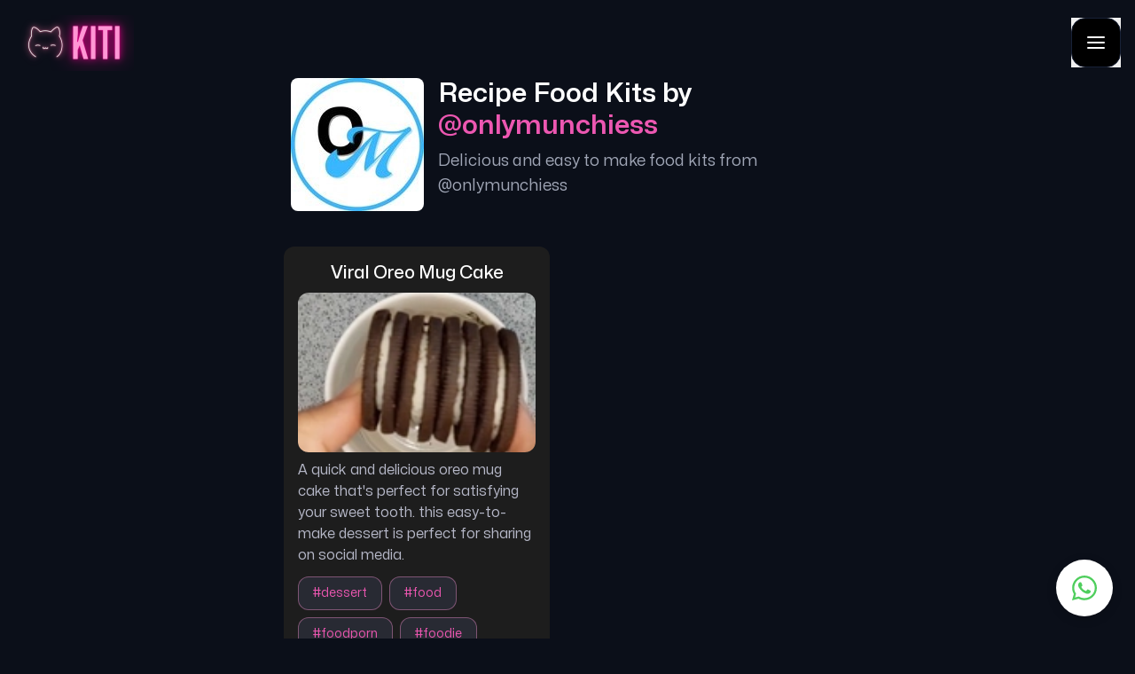

--- FILE ---
content_type: text/html; charset=utf-8
request_url: https://kiti.ai/ig/onlymunchiess
body_size: 50542
content:
<!DOCTYPE html><html><head><meta charSet="utf-8"/><meta name="viewport" content="width=device-width"/><meta name="twitter:card" content="summary_large_image"/><meta property="og:type" content="website"/><meta property="og:locale" content="en"/><meta property="og:site_name" content="KITI.AI"/><meta property="lang" content="en"/><link rel="icon" href="https://kiti.ai/favicon.ico"/><title>KITI.AI 🐱 Recipe Food Kits From @onlymunchiess - Order Delicious, Easy To Make Recipe Food Kits From @onlymunchiess. Checkout 1,000’s of Food Kits From Trending Recipes</title><meta name="robots" content="index,follow"/><meta name="description" content="Cook Up A Storm With KITI.AI Recipe Food Kits From @onlymunchiess KITI AI-powered Platform Creates Food Kits For Food Content creators, Chefs and Social Posts. Feed Us A Link or Search Trending Recipe Food Kits and Make Cooking Easier and More Enjoyable!"/><meta property="og:title" content="KITI.AI 🐱 Recipe Food Kits From @onlymunchiess - Order Delicious, Easy To Make Recipe Food Kits From @onlymunchiess. Checkout 1,000’s of Food Kits From Trending Recipes"/><meta property="og:description" content="Cook Up A Storm With KITI.AI Recipe Food Kits From @onlymunchiess KITI AI-powered Platform Creates Food Kits For Food Content creators, Chefs and Social Posts. Feed Us A Link or Search Trending Recipe Food Kits and Make Cooking Easier and More Enjoyable!"/><meta property="og:url" content="https://kiti.ai/ig/onlymunchiess"/><meta property="og:image" content="https://ik.imagekit.io/kitiai/tr:n-avatar/0bc1c883-8566-40ee-bb64-326b647a3c73.jpg"/><meta name="next-head-count" content="15"/><link rel="preload" href="/_next/static/css/08fc13c7d839a26d.css" as="style"/><link rel="stylesheet" href="/_next/static/css/08fc13c7d839a26d.css" data-n-g=""/><link rel="preload" href="/_next/static/css/c26fa69b80c9dd81.css" as="style"/><link rel="stylesheet" href="/_next/static/css/c26fa69b80c9dd81.css" data-n-p=""/><noscript data-n-css=""></noscript><script defer="" nomodule="" src="/_next/static/chunks/polyfills-c67a75d1b6f99dc8.js"></script><script src="/_next/static/chunks/webpack-f4fe14061d839424.js" defer=""></script><script src="/_next/static/chunks/framework-2c79e2a64abdb08b.js" defer=""></script><script src="/_next/static/chunks/main-d7c281c1b29fc067.js" defer=""></script><script src="/_next/static/chunks/pages/_app-4b5cc37adeb31f46.js" defer=""></script><script src="/_next/static/chunks/1bfc9850-f606f350170eb00d.js" defer=""></script><script src="/_next/static/chunks/1a48c3c1-d3dc94226a1955bb.js" defer=""></script><script src="/_next/static/chunks/d7eeaac4-4c646404882896fd.js" defer=""></script><script src="/_next/static/chunks/885-5d698c0e94ec4173.js" defer=""></script><script src="/_next/static/chunks/159-1966847ad551e9ef.js" defer=""></script><script src="/_next/static/chunks/pages/ig/%5Busername%5D-58c70887acbb2434.js" defer=""></script><script src="/_next/static/NDK7uzVqIcgu6oXALTbfL/_buildManifest.js" defer=""></script><script src="/_next/static/NDK7uzVqIcgu6oXALTbfL/_ssgManifest.js" defer=""></script></head><body><div id="__next"><style>
    #nprogress {
      pointer-events: none;
    }
    #nprogress .bar {
      background: #EC57B1;
      position: fixed;
      z-index: 9999;
      top: 0;
      left: 0;
      width: 100%;
      height: 3px;
    }
    #nprogress .peg {
      display: block;
      position: absolute;
      right: 0px;
      width: 100px;
      height: 100%;
      box-shadow: 0 0 10px #EC57B1, 0 0 5px #EC57B1;
      opacity: 1;
      -webkit-transform: rotate(3deg) translate(0px, -4px);
      -ms-transform: rotate(3deg) translate(0px, -4px);
      transform: rotate(3deg) translate(0px, -4px);
    }
    #nprogress .spinner {
      display: block;
      position: fixed;
      z-index: 1031;
      top: 15px;
      right: 15px;
    }
    #nprogress .spinner-icon {
      width: 18px;
      height: 18px;
      box-sizing: border-box;
      border: solid 2px transparent;
      border-top-color: #EC57B1;
      border-left-color: #EC57B1;
      border-radius: 50%;
      -webkit-animation: nprogresss-spinner 400ms linear infinite;
      animation: nprogress-spinner 400ms linear infinite;
    }
    .nprogress-custom-parent {
      overflow: hidden;
      position: relative;
    }
    .nprogress-custom-parent #nprogress .spinner,
    .nprogress-custom-parent #nprogress .bar {
      position: absolute;
    }
    @-webkit-keyframes nprogress-spinner {
      0% {
        -webkit-transform: rotate(0deg);
      }
      100% {
        -webkit-transform: rotate(360deg);
      }
    }
    @keyframes nprogress-spinner {
      0% {
        transform: rotate(0deg);
      }
      100% {
        transform: rotate(360deg);
      }
    }
  </style><div class="flex flex-col min-h-screen w-full max-w-screen p-4"><div class="flex justify-between items-center"><a href="/"><img src="/images/logo-small.png" alt="logo"/></a><button><img class="hover:opacity-80 cursor-pointer" src="/images/hamburguer-menu.svg" width="56" height="56" alt="menu"/></button></div><main class="grow flex mx-auto max-w-[640px] w-full "><div class="flex flex-col"><div class="flex my-2 mx-2"><img class="w-[150px] h-[150px] rounded-lg" src="https://ik.imagekit.io/kitiai/tr:n-avatar/0bc1c883-8566-40ee-bb64-326b647a3c73.jpg" alt="onlymunchiess"/><div class="flex flex-col ml-4 w-full break-words"><div class="text-xl sm:text-3xl font-semibold">Recipe Food Kits by <span class="text-[#EC57B1]">@<!-- -->onlymunchiess</span></div><div class="text-[#A0A6B6] my-2 text-base sm:text-lg">Delicious and easy to make food kits from @<!-- -->onlymunchiess</div></div></div><div class="flex flex-wrap my-4 justify-between"><div class="flex flex-col items-center bg-[#1D1D1D] rounded-xl p-4 w-full sm:w-[300px] sm:mr-1 my-4"><a class="text-xl font-medium capitalize whitespace-pre-wrap hover:opacity-80" href="/viral-oreo-mug-cake-recipe">viral oreo mug cake</a><a class="w-full hover:opacity-80" href="/viral-oreo-mug-cake-recipe"><img class="w-full h-[180px] object-cover max-w-full max-h-full rounded-xl my-2" src="https://ik.imagekit.io/kitiai/tr:n-thumbnail/https%3A%2F%2Fwww.instagram.com%2Freel%2FChuwjWugRqJ%2F.jpg" alt="viral oreo mug cake"/></a><div class="text-[#B6B8C8] grow">A quick and delicious oreo mug cake that&#x27;s perfect for satisfying your sweet tooth. this easy-to-make dessert is perfect for sharing on social media.</div><div class="flex flex-wrap my-2 w-full"><a class="text-[#EC57B1] bg-[#282A33] text-sm py-2 px-4 mr-2 border-solid border-[1px] border-[#FF96D5]/[.4] my-1 rounded-xl hover:opacity-80" href="/trending/dessert">#<!-- -->dessert</a><a class="text-[#EC57B1] bg-[#282A33] text-sm py-2 px-4 mr-2 border-solid border-[1px] border-[#FF96D5]/[.4] my-1 rounded-xl hover:opacity-80" href="/trending/food">#<!-- -->food</a><a class="text-[#EC57B1] bg-[#282A33] text-sm py-2 px-4 mr-2 border-solid border-[1px] border-[#FF96D5]/[.4] my-1 rounded-xl hover:opacity-80" href="/trending/foodporn">#<!-- -->foodporn</a><a class="text-[#EC57B1] bg-[#282A33] text-sm py-2 px-4 mr-2 border-solid border-[1px] border-[#FF96D5]/[.4] my-1 rounded-xl hover:opacity-80" href="/trending/foodie">#<!-- -->foodie</a><div class="text-[#EC57B1] bg-[#282A33] text-sm py-2 px-4 mr-2 border-solid border-[1px] border-[#FF96D5]/[.4] my-1 rounded-xl">+<!-- -->26</div></div><div class="flex items-center w-full py-3 border-solid border-white/[.2] border-y-[1px] my-3"><img src="/images/copy-icon.svg" alt="link"/><a class="grow text-sm text-[#EC57B1] mx-3 hover:opacity-80" href="https://kiti.ai/r/2wXF">https://kiti.ai/r/2wXF</a><button class="self-baseline hover:opacity-80"><img class="h-5 w-5" src="/images/share-icon.svg" alt="share" width="24" height="24"/></button></div><a class="uppercase text-center font-semibold bg-[#E41792] rounded-2xl py-4 w-full mb-1 mt-2 hover:opacity-80" href="/viral-oreo-mug-cake-recipe">😽 Buy this kiti 😸</a></div></div></div></main><footer class="flex flex-col text-center pt-8 pb-2 "><a class="mx-auto hover:opacity-80" href="/"><img src="/images/logo-small.png" class="" alt="logo"/></a><div class="flex flex-col justify-center my-8"><a class="text-[#FF96D5] bg-[#1D1E26] font-bold py-4 my-2 rounded-lg w-full hover:opacity-80" href="/trending">😽 Trending Recipes</a><a class="text-[#FF96D5] bg-[#1D1E26] font-bold py-4 my-2 rounded-lg w-full hover:opacity-80" href="/creators">😹 Content Creators</a></div><div class="flex items-center justify-center my-2"><a href="https://instagram.com/kiti_ai" title="Instagram" class="mx-2 hover:opacity-80"><img src="/images/instagram-icon.svg" width="48" height="48" alt="Instagram"/></a><a href="https://twitter.com/kiti_ai" title="Twitter" class="mx-2 hover:opacity-80"><img src="/images/twitter-icon.svg" width="48" height="48" alt="Twitter"/></a></div><div class=" text-sm mb-4 my-8">Made with lots of 🐱 ❤️ by<!-- --> <a href="https://22-22.co" target="_blank" class="hover:underline">22222 Labs</a></div><div class="flex justify-center mt-4"><a class="text-sm text-white/[.6] hover:underline mx-4" href="/terms-of-service">Terms of Service</a><a class="text-sm text-white/[.6] hover:underline mx-4" href="/privacy-policy">Privacy Policy</a></div></footer><div id="whatsapp-widget"><div class="_1yCVn _--3fm"><div class="_2uc4w"><span class="_lI8mw"><svg stroke="currentColor" fill="currentColor" stroke-width="0" viewBox="0 0 1024 1024" fill-rule="evenodd" height="1em" width="1em" xmlns="http://www.w3.org/2000/svg"><path d="M799.855 166.312c.023.007.043.018.084.059l57.69 57.69c.041.041.052.06.059.084a.118.118 0 0 1 0 .069c-.007.023-.018.042-.059.083L569.926 512l287.703 287.703c.041.04.052.06.059.083a.118.118 0 0 1 0 .07c-.007.022-.018.042-.059.083l-57.69 57.69c-.041.041-.06.052-.084.059a.118.118 0 0 1-.069 0c-.023-.007-.042-.018-.083-.059L512 569.926 224.297 857.629c-.04.041-.06.052-.083.059a.118.118 0 0 1-.07 0c-.022-.007-.042-.018-.083-.059l-57.69-57.69c-.041-.041-.052-.06-.059-.084a.118.118 0 0 1 0-.069c.007-.023.018-.042.059-.083L454.073 512 166.371 224.297c-.041-.04-.052-.06-.059-.083a.118.118 0 0 1 0-.07c.007-.022.018-.042.059-.083l57.69-57.69c.041-.041.06-.052.084-.059a.118.118 0 0 1 .069 0c.023.007.042.018.083.059L512 454.073l287.703-287.702c.04-.041.06-.052.083-.059a.118.118 0 0 1 .07 0Z"></path></svg></span><div class="_3jDIS"><svg xmlns="http://www.w3.org/2000/svg" viewBox="0 0 219 219"><defs><image id="thumbnail_svg__a" width="278" height="226" href="[data-uri]"></image></defs><use x="-34" y="-4" href="#thumbnail_svg__a"></use></svg></div><div class="_3trGj"><span class="_3XZUa">Kiti.ai</span><span class="_Muogh">Typically replies within a few minutes</span></div></div><div class="_39IQj"><div class="_1mXIm"><span class="_3Oyio"></span><span class="_3sxfE">Kiti.ai</span><p class="_1iYf5">Meow! 🐱

What can we do for you? :)</p><span class="_3--Dl">10:45</span></div></div><div class="_3XP0H"><input placeholder="Type a message" class="_siqLL" value=""/><button class="_3twZq">Send</button></div></div><div class="_2qp0Z"><svg stroke="currentColor" fill="currentColor" stroke-width="0" viewBox="0 0 448 512" height="1em" width="1em" xmlns="http://www.w3.org/2000/svg"><path d="M380.9 97.1C339 55.1 283.2 32 223.9 32c-122.4 0-222 99.6-222 222 0 39.1 10.2 77.3 29.6 111L0 480l117.7-30.9c32.4 17.7 68.9 27 106.1 27h.1c122.3 0 224.1-99.6 224.1-222 0-59.3-25.2-115-67.1-157zm-157 341.6c-33.2 0-65.7-8.9-94-25.7l-6.7-4-69.8 18.3L72 359.2l-4.4-7c-18.5-29.4-28.2-63.3-28.2-98.2 0-101.7 82.8-184.5 184.6-184.5 49.3 0 95.6 19.2 130.4 54.1 34.8 34.9 56.2 81.2 56.1 130.5 0 101.8-84.9 184.6-186.6 184.6zm101.2-138.2c-5.5-2.8-32.8-16.2-37.9-18-5.1-1.9-8.8-2.8-12.5 2.8-3.7 5.6-14.3 18-17.6 21.8-3.2 3.7-6.5 4.2-12 1.4-32.6-16.3-54-29.1-75.5-66-5.7-9.8 5.7-9.1 16.3-30.3 1.8-3.7.9-6.9-.5-9.7-1.4-2.8-12.5-30.1-17.1-41.2-4.5-10.8-9.1-9.3-12.5-9.5-3.2-.2-6.9-.2-10.6-.2-3.7 0-9.7 1.4-14.8 6.9-5.1 5.6-19.4 19-19.4 46.3 0 27.3 19.9 53.7 22.6 57.4 2.8 3.7 39.1 59.7 94.8 83.8 35.2 15.2 49 16.5 66.6 13.9 10.7-1.6 32.8-13.4 37.4-26.4 4.6-13 4.6-24.1 3.2-26.4-1.3-2.5-5-3.9-10.5-6.6z"></path></svg></div></div></div></div><script id="__NEXT_DATA__" type="application/json">{"props":{"pageProps":{"username":"onlymunchiess","extractions":[{"title":"viral oreo mug cake","hashtags":["dessert","food","foodporn","foodie","cake","yummy","instafood","chocolate","sweet","delicious","foodphotography","homemade","desserts","foodstagram","baking","foodblogger","pastry","icecream","love","instagood","sweets","cakes","foodlover","sweettooth","bakery","tasty","dessertporn","cookies","birthdaycake","cupcakes"],"thumbnail":"https://ik.imagekit.io/kitiai/tr:n-thumbnail/https%3A%2F%2Fwww.instagram.com%2Freel%2FChuwjWugRqJ%2F.jpg","url":"https://www.instagram.com/reel/ChuwjWugRqJ/","shortLink":"https://m.kiti.ai/2wXF","summary":"a quick and delicious oreo mug cake that's perfect for satisfying your sweet tooth. this easy-to-make dessert is perfect for sharing on social media.","authorUsername":"onlymunchiess","authorThumbnail":"https://ik.imagekit.io/kitiai/tr:n-avatar/0bc1c883-8566-40ee-bb64-326b647a3c73.jpg"}]},"__N_SSP":true},"page":"/ig/[username]","query":{"username":"onlymunchiess"},"buildId":"NDK7uzVqIcgu6oXALTbfL","isFallback":false,"gssp":true,"scriptLoader":[]}</script></body></html>

--- FILE ---
content_type: application/javascript; charset=utf-8
request_url: https://kiti.ai/_next/static/chunks/pages/r/%5Bshortcode%5D-4e0fae9a37f28018.js
body_size: -150
content:
(self.webpackChunk_N_E=self.webpackChunk_N_E||[]).push([[434],{5454:function(n,u,t){"use strict";t.r(u),t.d(u,{Page:function(){return _},__N_SSP:function(){return r}});var r=!0,_=function(){return null};u.default=_},7836:function(n,u,t){(window.__NEXT_P=window.__NEXT_P||[]).push(["/r/[shortcode]",function(){return t(5454)}])}},function(n){n.O(0,[774,888,179],function(){return n(n.s=7836)}),_N_E=n.O()}]);

--- FILE ---
content_type: image/svg+xml
request_url: https://kiti.ai/images/share-icon.svg
body_size: 367
content:
<svg width="25" height="31" viewBox="0 0 25 31" fill="none" xmlns="http://www.w3.org/2000/svg">
<path d="M11.3043 0.453824C11.5949 0.16324 11.9891 0 12.4001 0C12.8111 0 13.2053 0.16324 13.496 0.453824L18.146 5.10387C18.4284 5.39621 18.5846 5.78775 18.5811 6.19416C18.5776 6.60057 18.4145 6.98933 18.1272 7.27672C17.8398 7.5641 17.451 7.72711 17.0446 7.73065C16.6382 7.73418 16.2467 7.57794 15.9543 7.2956L13.9501 5.29143V20.1499C13.9501 20.561 13.7868 20.9552 13.4962 21.2459C13.2055 21.5366 12.8112 21.6999 12.4001 21.6999C11.989 21.6999 11.5948 21.5366 11.3041 21.2459C11.0134 20.9552 10.8501 20.561 10.8501 20.1499V5.29143L8.84594 7.2956C8.55361 7.57794 8.16207 7.73418 7.75566 7.73065C7.34925 7.72711 6.96049 7.5641 6.6731 7.27672C6.38572 6.98933 6.2227 6.60057 6.21917 6.19416C6.21564 5.78775 6.37187 5.39621 6.65422 5.10387L11.3043 0.453824ZM0 13.9498C0 13.1276 0.32661 12.3391 0.907979 11.7578C1.48935 11.1764 2.27785 10.8498 3.10003 10.8498H6.20007C6.61116 10.8498 7.00541 11.0131 7.29609 11.3038C7.58678 11.5945 7.75008 11.9887 7.75008 12.3998C7.75008 12.8109 7.58678 13.2051 7.29609 13.4958C7.00541 13.7865 6.61116 13.9498 6.20007 13.9498H3.10003V27.9H21.7002V13.9498H18.6002C18.1891 13.9498 17.7949 13.7865 17.5042 13.4958C17.2135 13.2051 17.0502 12.8109 17.0502 12.3998C17.0502 11.9887 17.2135 11.5945 17.5042 11.3038C17.7949 11.0131 18.1891 10.8498 18.6002 10.8498H21.7002C22.5224 10.8498 23.3109 11.1764 23.8923 11.7578C24.4737 12.3391 24.8003 13.1276 24.8003 13.9498V27.9C24.8003 28.7221 24.4737 29.5107 23.8923 30.092C23.3109 30.6734 22.5224 31 21.7002 31H3.10003C2.27785 31 1.48935 30.6734 0.907979 30.092C0.32661 29.5107 0 28.7221 0 27.9V13.9498Z" fill="white"/>
</svg>


--- FILE ---
content_type: application/javascript; charset=utf-8
request_url: https://kiti.ai/_next/static/chunks/159-1966847ad551e9ef.js
body_size: 54898
content:
"use strict";(self.webpackChunk_N_E=self.webpackChunk_N_E||[]).push([[159],{3159:function(e,a,n){n.d(a,{Z:function(){return V}});var d,o,l=n(7294),c=n(2664),i=n(7080),t=n(3253),r=n.n(t),s=n(29),m=n(7794),u=n.n(m),f=JSON.parse('[{"name":"Afghanistan","flag":"\uD83C\uDDE6\uD83C\uDDEB","code":"AF","dial_code":"+93"},{"name":"\xc5land Islands","flag":"\uD83C\uDDE6\uD83C\uDDFD","code":"AX","dial_code":"+358"},{"name":"Albania","flag":"\uD83C\uDDE6\uD83C\uDDF1","code":"AL","dial_code":"+355"},{"name":"Algeria","flag":"\uD83C\uDDE9\uD83C\uDDFF","code":"DZ","dial_code":"+213"},{"name":"American Samoa","flag":"\uD83C\uDDE6\uD83C\uDDF8","code":"AS","dial_code":"+1684"},{"name":"Andorra","flag":"\uD83C\uDDE6\uD83C\uDDE9","code":"AD","dial_code":"+376"},{"name":"Angola","flag":"\uD83C\uDDE6\uD83C\uDDF4","code":"AO","dial_code":"+244"},{"name":"Anguilla","flag":"\uD83C\uDDE6\uD83C\uDDEE","code":"AI","dial_code":"+1264"},{"name":"Antarctica","flag":"\uD83C\uDDE6\uD83C\uDDF6","code":"AQ","dial_code":"+672"},{"name":"Antigua and Barbuda","flag":"\uD83C\uDDE6\uD83C\uDDEC","code":"AG","dial_code":"+1268"},{"name":"Argentina","flag":"\uD83C\uDDE6\uD83C\uDDF7","code":"AR","dial_code":"+54"},{"name":"Armenia","flag":"\uD83C\uDDE6\uD83C\uDDF2","code":"AM","dial_code":"+374"},{"name":"Aruba","flag":"\uD83C\uDDE6\uD83C\uDDFC","code":"AW","dial_code":"+297"},{"name":"Australia","flag":"\uD83C\uDDE6\uD83C\uDDFA","code":"AU","dial_code":"+61"},{"name":"Austria","flag":"\uD83C\uDDE6\uD83C\uDDF9","code":"AT","dial_code":"+43"},{"name":"Azerbaijan","flag":"\uD83C\uDDE6\uD83C\uDDFF","code":"AZ","dial_code":"+994"},{"name":"Bahamas","flag":"\uD83C\uDDE7\uD83C\uDDF8","code":"BS","dial_code":"+1242"},{"name":"Bahrain","flag":"\uD83C\uDDE7\uD83C\uDDED","code":"BH","dial_code":"+973"},{"name":"Bangladesh","flag":"\uD83C\uDDE7\uD83C\uDDE9","code":"BD","dial_code":"+880"},{"name":"Barbados","flag":"\uD83C\uDDE7\uD83C\uDDE7","code":"BB","dial_code":"+1246"},{"name":"Belarus","flag":"\uD83C\uDDE7\uD83C\uDDFE","code":"BY","dial_code":"+375"},{"name":"Belgium","flag":"\uD83C\uDDE7\uD83C\uDDEA","code":"BE","dial_code":"+32"},{"name":"Belize","flag":"\uD83C\uDDE7\uD83C\uDDFF","code":"BZ","dial_code":"+501"},{"name":"Benin","flag":"\uD83C\uDDE7\uD83C\uDDEF","code":"BJ","dial_code":"+229"},{"name":"Bermuda","flag":"\uD83C\uDDE7\uD83C\uDDF2","code":"BM","dial_code":"+1441"},{"name":"Bhutan","flag":"\uD83C\uDDE7\uD83C\uDDF9","code":"BT","dial_code":"+975"},{"name":"Bolivia, Plurinational State of bolivia","flag":"\uD83C\uDDE7\uD83C\uDDF4","code":"BO","dial_code":"+591"},{"name":"Bosnia and Herzegovina","flag":"\uD83C\uDDE7\uD83C\uDDE6","code":"BA","dial_code":"+387"},{"name":"Botswana","flag":"\uD83C\uDDE7\uD83C\uDDFC","code":"BW","dial_code":"+267"},{"name":"Bouvet Island","flag":"\uD83C\uDDE7\uD83C\uDDFB","code":"BV","dial_code":"+47"},{"name":"Brazil","flag":"\uD83C\uDDE7\uD83C\uDDF7","code":"BR","dial_code":"+55"},{"name":"British Indian Ocean Territory","flag":"\uD83C\uDDEE\uD83C\uDDF4","code":"IO","dial_code":"+246"},{"name":"Brunei Darussalam","flag":"\uD83C\uDDE7\uD83C\uDDF3","code":"BN","dial_code":"+673"},{"name":"Bulgaria","flag":"\uD83C\uDDE7\uD83C\uDDEC","code":"BG","dial_code":"+359"},{"name":"Burkina Faso","flag":"\uD83C\uDDE7\uD83C\uDDEB","code":"BF","dial_code":"+226"},{"name":"Burundi","flag":"\uD83C\uDDE7\uD83C\uDDEE","code":"BI","dial_code":"+257"},{"name":"Cambodia","flag":"\uD83C\uDDF0\uD83C\uDDED","code":"KH","dial_code":"+855"},{"name":"Cameroon","flag":"\uD83C\uDDE8\uD83C\uDDF2","code":"CM","dial_code":"+237"},{"name":"Canada","flag":"\uD83C\uDDE8\uD83C\uDDE6","code":"CA","dial_code":"+1"},{"name":"Cape Verde","flag":"\uD83C\uDDE8\uD83C\uDDFB","code":"CV","dial_code":"+238"},{"name":"Cayman Islands","flag":"\uD83C\uDDF0\uD83C\uDDFE","code":"KY","dial_code":"+345"},{"name":"Central African Republic","flag":"\uD83C\uDDE8\uD83C\uDDEB","code":"CF","dial_code":"+236"},{"name":"Chad","flag":"\uD83C\uDDF9\uD83C\uDDE9","code":"TD","dial_code":"+235"},{"name":"Chile","flag":"\uD83C\uDDE8\uD83C\uDDF1","code":"CL","dial_code":"+56"},{"name":"China","flag":"\uD83C\uDDE8\uD83C\uDDF3","code":"CN","dial_code":"+86"},{"name":"Christmas Island","flag":"\uD83C\uDDE8\uD83C\uDDFD","code":"CX","dial_code":"+61"},{"name":"Cocos (Keeling) Islands","flag":"\uD83C\uDDE8\uD83C\uDDE8","code":"CC","dial_code":"+61"},{"name":"Colombia","flag":"\uD83C\uDDE8\uD83C\uDDF4","code":"CO","dial_code":"+57"},{"name":"Comoros","flag":"\uD83C\uDDF0\uD83C\uDDF2","code":"KM","dial_code":"+269"},{"name":"Congo","flag":"\uD83C\uDDE8\uD83C\uDDEC","code":"CG","dial_code":"+242"},{"name":"Congo, The Democratic Republic of the Congo","flag":"\uD83C\uDDE8\uD83C\uDDE9","code":"CD","dial_code":"+243"},{"name":"Cook Islands","flag":"\uD83C\uDDE8\uD83C\uDDF0","code":"CK","dial_code":"+682"},{"name":"Costa Rica","flag":"\uD83C\uDDE8\uD83C\uDDF7","code":"CR","dial_code":"+506"},{"name":"Cote d\'Ivoire","flag":"\uD83C\uDDE8\uD83C\uDDEE","code":"CI","dial_code":"+225"},{"name":"Croatia","flag":"\uD83C\uDDED\uD83C\uDDF7","code":"HR","dial_code":"+385"},{"name":"Cuba","flag":"\uD83C\uDDE8\uD83C\uDDFA","code":"CU","dial_code":"+53"},{"name":"Cyprus","flag":"\uD83C\uDDE8\uD83C\uDDFE","code":"CY","dial_code":"+357"},{"name":"Czech Republic","flag":"\uD83C\uDDE8\uD83C\uDDFF","code":"CZ","dial_code":"+420"},{"name":"Denmark","flag":"\uD83C\uDDE9\uD83C\uDDF0","code":"DK","dial_code":"+45"},{"name":"Djibouti","flag":"\uD83C\uDDE9\uD83C\uDDEF","code":"DJ","dial_code":"+253"},{"name":"Dominica","flag":"\uD83C\uDDE9\uD83C\uDDF2","code":"DM","dial_code":"+1767"},{"name":"Dominican Republic","flag":"\uD83C\uDDE9\uD83C\uDDF4","code":"DO","dial_code":"+1849"},{"name":"Ecuador","flag":"\uD83C\uDDEA\uD83C\uDDE8","code":"EC","dial_code":"+593"},{"name":"Egypt","flag":"\uD83C\uDDEA\uD83C\uDDEC","code":"EG","dial_code":"+20"},{"name":"El Salvador","flag":"\uD83C\uDDF8\uD83C\uDDFB","code":"SV","dial_code":"+503"},{"name":"Equatorial Guinea","flag":"\uD83C\uDDEC\uD83C\uDDF6","code":"GQ","dial_code":"+240"},{"name":"Eritrea","flag":"\uD83C\uDDEA\uD83C\uDDF7","code":"ER","dial_code":"+291"},{"name":"Estonia","flag":"\uD83C\uDDEA\uD83C\uDDEA","code":"EE","dial_code":"+372"},{"name":"Ethiopia","flag":"\uD83C\uDDEA\uD83C\uDDF9","code":"ET","dial_code":"+251"},{"name":"Falkland Islands (Malvinas)","flag":"\uD83C\uDDEB\uD83C\uDDF0","code":"FK","dial_code":"+500"},{"name":"Faroe Islands","flag":"\uD83C\uDDEB\uD83C\uDDF4","code":"FO","dial_code":"+298"},{"name":"Fiji","flag":"\uD83C\uDDEB\uD83C\uDDEF","code":"FJ","dial_code":"+679"},{"name":"Finland","flag":"\uD83C\uDDEB\uD83C\uDDEE","code":"FI","dial_code":"+358"},{"name":"France","flag":"\uD83C\uDDEB\uD83C\uDDF7","code":"FR","dial_code":"+33"},{"name":"French Guiana","flag":"\uD83C\uDDEC\uD83C\uDDEB","code":"GF","dial_code":"+594"},{"name":"French Polynesia","flag":"\uD83C\uDDF5\uD83C\uDDEB","code":"PF","dial_code":"+689"},{"name":"French Southern Territories","flag":"\uD83C\uDDF9\uD83C\uDDEB","code":"TF","dial_code":"+262"},{"name":"Gabon","flag":"\uD83C\uDDEC\uD83C\uDDE6","code":"GA","dial_code":"+241"},{"name":"Gambia","flag":"\uD83C\uDDEC\uD83C\uDDF2","code":"GM","dial_code":"+220"},{"name":"Georgia","flag":"\uD83C\uDDEC\uD83C\uDDEA","code":"GE","dial_code":"+995"},{"name":"Germany","flag":"\uD83C\uDDE9\uD83C\uDDEA","code":"DE","dial_code":"+49"},{"name":"Ghana","flag":"\uD83C\uDDEC\uD83C\uDDED","code":"GH","dial_code":"+233"},{"name":"Gibraltar","flag":"\uD83C\uDDEC\uD83C\uDDEE","code":"GI","dial_code":"+350"},{"name":"Greece","flag":"\uD83C\uDDEC\uD83C\uDDF7","code":"GR","dial_code":"+30"},{"name":"Greenland","flag":"\uD83C\uDDEC\uD83C\uDDF1","code":"GL","dial_code":"+299"},{"name":"Grenada","flag":"\uD83C\uDDEC\uD83C\uDDE9","code":"GD","dial_code":"+1473"},{"name":"Guadeloupe","flag":"\uD83C\uDDEC\uD83C\uDDF5","code":"GP","dial_code":"+590"},{"name":"Guam","flag":"\uD83C\uDDEC\uD83C\uDDFA","code":"GU","dial_code":"+1671"},{"name":"Guatemala","flag":"\uD83C\uDDEC\uD83C\uDDF9","code":"GT","dial_code":"+502"},{"name":"Guernsey","flag":"\uD83C\uDDEC\uD83C\uDDEC","code":"GG","dial_code":"+44"},{"name":"Guinea","flag":"\uD83C\uDDEC\uD83C\uDDF3","code":"GN","dial_code":"+224"},{"name":"Guinea-Bissau","flag":"\uD83C\uDDEC\uD83C\uDDFC","code":"GW","dial_code":"+245"},{"name":"Guyana","flag":"\uD83C\uDDEC\uD83C\uDDFE","code":"GY","dial_code":"+592"},{"name":"Haiti","flag":"\uD83C\uDDED\uD83C\uDDF9","code":"HT","dial_code":"+509"},{"name":"Heard Island and Mcdonald Islands","flag":"\uD83C\uDDED\uD83C\uDDF2","code":"HM","dial_code":"+672"},{"name":"Holy See (Vatican City State)","flag":"\uD83C\uDDFB\uD83C\uDDE6","code":"VA","dial_code":"+379"},{"name":"Honduras","flag":"\uD83C\uDDED\uD83C\uDDF3","code":"HN","dial_code":"+504"},{"name":"Hong Kong","flag":"\uD83C\uDDED\uD83C\uDDF0","code":"HK","dial_code":"+852"},{"name":"Hungary","flag":"\uD83C\uDDED\uD83C\uDDFA","code":"HU","dial_code":"+36"},{"name":"Iceland","flag":"\uD83C\uDDEE\uD83C\uDDF8","code":"IS","dial_code":"+354"},{"name":"India","flag":"\uD83C\uDDEE\uD83C\uDDF3","code":"IN","dial_code":"+91"},{"name":"Indonesia","flag":"\uD83C\uDDEE\uD83C\uDDE9","code":"ID","dial_code":"+62"},{"name":"Iran, Islamic Republic of Persian Gulf","flag":"\uD83C\uDDEE\uD83C\uDDF7","code":"IR","dial_code":"+98"},{"name":"Iraq","flag":"\uD83C\uDDEE\uD83C\uDDF6","code":"IQ","dial_code":"+964"},{"name":"Ireland","flag":"\uD83C\uDDEE\uD83C\uDDEA","code":"IE","dial_code":"+353"},{"name":"Isle of Man","flag":"\uD83C\uDDEE\uD83C\uDDF2","code":"IM","dial_code":"+44"},{"name":"Israel","flag":"\uD83C\uDDEE\uD83C\uDDF1","code":"IL","dial_code":"+972"},{"name":"Italy","flag":"\uD83C\uDDEE\uD83C\uDDF9","code":"IT","dial_code":"+39"},{"name":"Jamaica","flag":"\uD83C\uDDEF\uD83C\uDDF2","code":"JM","dial_code":"+1876"},{"name":"Japan","flag":"\uD83C\uDDEF\uD83C\uDDF5","code":"JP","dial_code":"+81"},{"name":"Jersey","flag":"\uD83C\uDDEF\uD83C\uDDEA","code":"JE","dial_code":"+44"},{"name":"Jordan","flag":"\uD83C\uDDEF\uD83C\uDDF4","code":"JO","dial_code":"+962"},{"name":"Kazakhstan","flag":"\uD83C\uDDF0\uD83C\uDDFF","code":"KZ","dial_code":"+7"},{"name":"Kenya","flag":"\uD83C\uDDF0\uD83C\uDDEA","code":"KE","dial_code":"+254"},{"name":"Kiribati","flag":"\uD83C\uDDF0\uD83C\uDDEE","code":"KI","dial_code":"+686"},{"name":"Korea, Democratic People\'s Republic of Korea","flag":"\uD83C\uDDF0\uD83C\uDDF5","code":"KP","dial_code":"+850"},{"name":"Korea, Republic of South Korea","flag":"\uD83C\uDDF0\uD83C\uDDF7","code":"KR","dial_code":"+82"},{"name":"Kosovo","flag":"\uD83C\uDDFD\uD83C\uDDF0","code":"XK","dial_code":"+383"},{"name":"Kuwait","flag":"\uD83C\uDDF0\uD83C\uDDFC","code":"KW","dial_code":"+965"},{"name":"Kyrgyzstan","flag":"\uD83C\uDDF0\uD83C\uDDEC","code":"KG","dial_code":"+996"},{"name":"Laos","flag":"\uD83C\uDDF1\uD83C\uDDE6","code":"LA","dial_code":"+856"},{"name":"Latvia","flag":"\uD83C\uDDF1\uD83C\uDDFB","code":"LV","dial_code":"+371"},{"name":"Lebanon","flag":"\uD83C\uDDF1\uD83C\uDDE7","code":"LB","dial_code":"+961"},{"name":"Lesotho","flag":"\uD83C\uDDF1\uD83C\uDDF8","code":"LS","dial_code":"+266"},{"name":"Liberia","flag":"\uD83C\uDDF1\uD83C\uDDF7","code":"LR","dial_code":"+231"},{"name":"Libyan Arab Jamahiriya","flag":"\uD83C\uDDF1\uD83C\uDDFE","code":"LY","dial_code":"+218"},{"name":"Liechtenstein","flag":"\uD83C\uDDF1\uD83C\uDDEE","code":"LI","dial_code":"+423"},{"name":"Lithuania","flag":"\uD83C\uDDF1\uD83C\uDDF9","code":"LT","dial_code":"+370"},{"name":"Luxembourg","flag":"\uD83C\uDDF1\uD83C\uDDFA","code":"LU","dial_code":"+352"},{"name":"Macao","flag":"\uD83C\uDDF2\uD83C\uDDF4","code":"MO","dial_code":"+853"},{"name":"Macedonia","flag":"\uD83C\uDDF2\uD83C\uDDF0","code":"MK","dial_code":"+389"},{"name":"Madagascar","flag":"\uD83C\uDDF2\uD83C\uDDEC","code":"MG","dial_code":"+261"},{"name":"Malawi","flag":"\uD83C\uDDF2\uD83C\uDDFC","code":"MW","dial_code":"+265"},{"name":"Malaysia","flag":"\uD83C\uDDF2\uD83C\uDDFE","code":"MY","dial_code":"+60"},{"name":"Maldives","flag":"\uD83C\uDDF2\uD83C\uDDFB","code":"MV","dial_code":"+960"},{"name":"Mali","flag":"\uD83C\uDDF2\uD83C\uDDF1","code":"ML","dial_code":"+223"},{"name":"Malta","flag":"\uD83C\uDDF2\uD83C\uDDF9","code":"MT","dial_code":"+356"},{"name":"Marshall Islands","flag":"\uD83C\uDDF2\uD83C\uDDED","code":"MH","dial_code":"+692"},{"name":"Martinique","flag":"\uD83C\uDDF2\uD83C\uDDF6","code":"MQ","dial_code":"+596"},{"name":"Mauritania","flag":"\uD83C\uDDF2\uD83C\uDDF7","code":"MR","dial_code":"+222"},{"name":"Mauritius","flag":"\uD83C\uDDF2\uD83C\uDDFA","code":"MU","dial_code":"+230"},{"name":"Mayotte","flag":"\uD83C\uDDFE\uD83C\uDDF9","code":"YT","dial_code":"+262"},{"name":"Mexico","flag":"\uD83C\uDDF2\uD83C\uDDFD","code":"MX","dial_code":"+52"},{"name":"Micronesia, Federated States of Micronesia","flag":"\uD83C\uDDEB\uD83C\uDDF2","code":"FM","dial_code":"+691"},{"name":"Moldova","flag":"\uD83C\uDDF2\uD83C\uDDE9","code":"MD","dial_code":"+373"},{"name":"Monaco","flag":"\uD83C\uDDF2\uD83C\uDDE8","code":"MC","dial_code":"+377"},{"name":"Mongolia","flag":"\uD83C\uDDF2\uD83C\uDDF3","code":"MN","dial_code":"+976"},{"name":"Montenegro","flag":"\uD83C\uDDF2\uD83C\uDDEA","code":"ME","dial_code":"+382"},{"name":"Montserrat","flag":"\uD83C\uDDF2\uD83C\uDDF8","code":"MS","dial_code":"+1664"},{"name":"Morocco","flag":"\uD83C\uDDF2\uD83C\uDDE6","code":"MA","dial_code":"+212"},{"name":"Mozambique","flag":"\uD83C\uDDF2\uD83C\uDDFF","code":"MZ","dial_code":"+258"},{"name":"Myanmar","flag":"\uD83C\uDDF2\uD83C\uDDF2","code":"MM","dial_code":"+95"},{"name":"Namibia","flag":"\uD83C\uDDF3\uD83C\uDDE6","code":"NA","dial_code":"+264"},{"name":"Nauru","flag":"\uD83C\uDDF3\uD83C\uDDF7","code":"NR","dial_code":"+674"},{"name":"Nepal","flag":"\uD83C\uDDF3\uD83C\uDDF5","code":"NP","dial_code":"+977"},{"name":"Netherlands","flag":"\uD83C\uDDF3\uD83C\uDDF1","code":"NL","dial_code":"+31"},{"name":"Netherlands Antilles","flag":"","code":"AN","dial_code":"+599"},{"name":"New Caledonia","flag":"\uD83C\uDDF3\uD83C\uDDE8","code":"NC","dial_code":"+687"},{"name":"New Zealand","flag":"\uD83C\uDDF3\uD83C\uDDFF","code":"NZ","dial_code":"+64"},{"name":"Nicaragua","flag":"\uD83C\uDDF3\uD83C\uDDEE","code":"NI","dial_code":"+505"},{"name":"Niger","flag":"\uD83C\uDDF3\uD83C\uDDEA","code":"NE","dial_code":"+227"},{"name":"Nigeria","flag":"\uD83C\uDDF3\uD83C\uDDEC","code":"NG","dial_code":"+234"},{"name":"Niue","flag":"\uD83C\uDDF3\uD83C\uDDFA","code":"NU","dial_code":"+683"},{"name":"Norfolk Island","flag":"\uD83C\uDDF3\uD83C\uDDEB","code":"NF","dial_code":"+672"},{"name":"Northern Mariana Islands","flag":"\uD83C\uDDF2\uD83C\uDDF5","code":"MP","dial_code":"+1670"},{"name":"Norway","flag":"\uD83C\uDDF3\uD83C\uDDF4","code":"NO","dial_code":"+47"},{"name":"Oman","flag":"\uD83C\uDDF4\uD83C\uDDF2","code":"OM","dial_code":"+968"},{"name":"Pakistan","flag":"\uD83C\uDDF5\uD83C\uDDF0","code":"PK","dial_code":"+92"},{"name":"Palau","flag":"\uD83C\uDDF5\uD83C\uDDFC","code":"PW","dial_code":"+680"},{"name":"Palestinian Territory, Occupied","flag":"\uD83C\uDDF5\uD83C\uDDF8","code":"PS","dial_code":"+970"},{"name":"Panama","flag":"\uD83C\uDDF5\uD83C\uDDE6","code":"PA","dial_code":"+507"},{"name":"Papua New Guinea","flag":"\uD83C\uDDF5\uD83C\uDDEC","code":"PG","dial_code":"+675"},{"name":"Paraguay","flag":"\uD83C\uDDF5\uD83C\uDDFE","code":"PY","dial_code":"+595"},{"name":"Peru","flag":"\uD83C\uDDF5\uD83C\uDDEA","code":"PE","dial_code":"+51"},{"name":"Philippines","flag":"\uD83C\uDDF5\uD83C\uDDED","code":"PH","dial_code":"+63"},{"name":"Pitcairn","flag":"\uD83C\uDDF5\uD83C\uDDF3","code":"PN","dial_code":"+64"},{"name":"Poland","flag":"\uD83C\uDDF5\uD83C\uDDF1","code":"PL","dial_code":"+48"},{"name":"Portugal","flag":"\uD83C\uDDF5\uD83C\uDDF9","code":"PT","dial_code":"+351"},{"name":"Puerto Rico","flag":"\uD83C\uDDF5\uD83C\uDDF7","code":"PR","dial_code":"+1939"},{"name":"Qatar","flag":"\uD83C\uDDF6\uD83C\uDDE6","code":"QA","dial_code":"+974"},{"name":"Romania","flag":"\uD83C\uDDF7\uD83C\uDDF4","code":"RO","dial_code":"+40"},{"name":"Russia","flag":"\uD83C\uDDF7\uD83C\uDDFA","code":"RU","dial_code":"+7"},{"name":"Rwanda","flag":"\uD83C\uDDF7\uD83C\uDDFC","code":"RW","dial_code":"+250"},{"name":"Reunion","flag":"\uD83C\uDDF7\uD83C\uDDEA","code":"RE","dial_code":"+262"},{"name":"Saint Barthelemy","flag":"\uD83C\uDDE7\uD83C\uDDF1","code":"BL","dial_code":"+590"},{"name":"Saint Helena, Ascension and Tristan Da Cunha","flag":"\uD83C\uDDF8\uD83C\uDDED","code":"SH","dial_code":"+290"},{"name":"Saint Kitts and Nevis","flag":"\uD83C\uDDF0\uD83C\uDDF3","code":"KN","dial_code":"+1869"},{"name":"Saint Lucia","flag":"\uD83C\uDDF1\uD83C\uDDE8","code":"LC","dial_code":"+1758"},{"name":"Saint Martin","flag":"\uD83C\uDDF2\uD83C\uDDEB","code":"MF","dial_code":"+590"},{"name":"Saint Pierre and Miquelon","flag":"\uD83C\uDDF5\uD83C\uDDF2","code":"PM","dial_code":"+508"},{"name":"Saint Vincent and the Grenadines","flag":"\uD83C\uDDFB\uD83C\uDDE8","code":"VC","dial_code":"+1784"},{"name":"Samoa","flag":"\uD83C\uDDFC\uD83C\uDDF8","code":"WS","dial_code":"+685"},{"name":"San Marino","flag":"\uD83C\uDDF8\uD83C\uDDF2","code":"SM","dial_code":"+378"},{"name":"Sao Tome and Principe","flag":"\uD83C\uDDF8\uD83C\uDDF9","code":"ST","dial_code":"+239"},{"name":"Saudi Arabia","flag":"\uD83C\uDDF8\uD83C\uDDE6","code":"SA","dial_code":"+966"},{"name":"Senegal","flag":"\uD83C\uDDF8\uD83C\uDDF3","code":"SN","dial_code":"+221"},{"name":"Serbia","flag":"\uD83C\uDDF7\uD83C\uDDF8","code":"RS","dial_code":"+381"},{"name":"Seychelles","flag":"\uD83C\uDDF8\uD83C\uDDE8","code":"SC","dial_code":"+248"},{"name":"Sierra Leone","flag":"\uD83C\uDDF8\uD83C\uDDF1","code":"SL","dial_code":"+232"},{"name":"Singapore","flag":"\uD83C\uDDF8\uD83C\uDDEC","code":"SG","dial_code":"+65"},{"name":"Slovakia","flag":"\uD83C\uDDF8\uD83C\uDDF0","code":"SK","dial_code":"+421"},{"name":"Slovenia","flag":"\uD83C\uDDF8\uD83C\uDDEE","code":"SI","dial_code":"+386"},{"name":"Solomon Islands","flag":"\uD83C\uDDF8\uD83C\uDDE7","code":"SB","dial_code":"+677"},{"name":"Somalia","flag":"\uD83C\uDDF8\uD83C\uDDF4","code":"SO","dial_code":"+252"},{"name":"South Africa","flag":"\uD83C\uDDFF\uD83C\uDDE6","code":"ZA","dial_code":"+27"},{"name":"South Sudan","flag":"\uD83C\uDDF8\uD83C\uDDF8","code":"SS","dial_code":"+211"},{"name":"South Georgia and the South Sandwich Islands","flag":"\uD83C\uDDEC\uD83C\uDDF8","code":"GS","dial_code":"+500"},{"name":"Spain","flag":"\uD83C\uDDEA\uD83C\uDDF8","code":"ES","dial_code":"+34"},{"name":"Sri Lanka","flag":"\uD83C\uDDF1\uD83C\uDDF0","code":"LK","dial_code":"+94"},{"name":"Sudan","flag":"\uD83C\uDDF8\uD83C\uDDE9","code":"SD","dial_code":"+249"},{"name":"Suriname","flag":"\uD83C\uDDF8\uD83C\uDDF7","code":"SR","dial_code":"+597"},{"name":"Svalbard and Jan Mayen","flag":"\uD83C\uDDF8\uD83C\uDDEF","code":"SJ","dial_code":"+47"},{"name":"Swaziland","flag":"\uD83C\uDDF8\uD83C\uDDFF","code":"SZ","dial_code":"+268"},{"name":"Sweden","flag":"\uD83C\uDDF8\uD83C\uDDEA","code":"SE","dial_code":"+46"},{"name":"Switzerland","flag":"\uD83C\uDDE8\uD83C\uDDED","code":"CH","dial_code":"+41"},{"name":"Syrian Arab Republic","flag":"\uD83C\uDDF8\uD83C\uDDFE","code":"SY","dial_code":"+963"},{"name":"Taiwan","flag":"\uD83C\uDDF9\uD83C\uDDFC","code":"TW","dial_code":"+886"},{"name":"Tajikistan","flag":"\uD83C\uDDF9\uD83C\uDDEF","code":"TJ","dial_code":"+992"},{"name":"Tanzania, United Republic of Tanzania","flag":"\uD83C\uDDF9\uD83C\uDDFF","code":"TZ","dial_code":"+255"},{"name":"Thailand","flag":"\uD83C\uDDF9\uD83C\uDDED","code":"TH","dial_code":"+66"},{"name":"Timor-Leste","flag":"\uD83C\uDDF9\uD83C\uDDF1","code":"TL","dial_code":"+670"},{"name":"Togo","flag":"\uD83C\uDDF9\uD83C\uDDEC","code":"TG","dial_code":"+228"},{"name":"Tokelau","flag":"\uD83C\uDDF9\uD83C\uDDF0","code":"TK","dial_code":"+690"},{"name":"Tonga","flag":"\uD83C\uDDF9\uD83C\uDDF4","code":"TO","dial_code":"+676"},{"name":"Trinidad and Tobago","flag":"\uD83C\uDDF9\uD83C\uDDF9","code":"TT","dial_code":"+1868"},{"name":"Tunisia","flag":"\uD83C\uDDF9\uD83C\uDDF3","code":"TN","dial_code":"+216"},{"name":"Turkey","flag":"\uD83C\uDDF9\uD83C\uDDF7","code":"TR","dial_code":"+90"},{"name":"Turkmenistan","flag":"\uD83C\uDDF9\uD83C\uDDF2","code":"TM","dial_code":"+993"},{"name":"Turks and Caicos Islands","flag":"\uD83C\uDDF9\uD83C\uDDE8","code":"TC","dial_code":"+1649"},{"name":"Tuvalu","flag":"\uD83C\uDDF9\uD83C\uDDFB","code":"TV","dial_code":"+688"},{"name":"Uganda","flag":"\uD83C\uDDFA\uD83C\uDDEC","code":"UG","dial_code":"+256"},{"name":"Ukraine","flag":"\uD83C\uDDFA\uD83C\uDDE6","code":"UA","dial_code":"+380"},{"name":"United Arab Emirates","flag":"\uD83C\uDDE6\uD83C\uDDEA","code":"AE","dial_code":"+971"},{"name":"United Kingdom","flag":"\uD83C\uDDEC\uD83C\uDDE7","code":"GB","dial_code":"+44"},{"name":"United States","flag":"\uD83C\uDDFA\uD83C\uDDF8","code":"US","dial_code":"+1"},{"name":"Uruguay","flag":"\uD83C\uDDFA\uD83C\uDDFE","code":"UY","dial_code":"+598"},{"name":"Uzbekistan","flag":"\uD83C\uDDFA\uD83C\uDDFF","code":"UZ","dial_code":"+998"},{"name":"Vanuatu","flag":"\uD83C\uDDFB\uD83C\uDDFA","code":"VU","dial_code":"+678"},{"name":"Venezuela, Bolivarian Republic of Venezuela","flag":"\uD83C\uDDFB\uD83C\uDDEA","code":"VE","dial_code":"+58"},{"name":"Vietnam","flag":"\uD83C\uDDFB\uD83C\uDDF3","code":"VN","dial_code":"+84"},{"name":"Virgin Islands, British","flag":"\uD83C\uDDFB\uD83C\uDDEC","code":"VG","dial_code":"+1284"},{"name":"Virgin Islands, U.S.","flag":"\uD83C\uDDFB\uD83C\uDDEE","code":"VI","dial_code":"+1340"},{"name":"Wallis and Futuna","flag":"\uD83C\uDDFC\uD83C\uDDEB","code":"WF","dial_code":"+681"},{"name":"Yemen","flag":"\uD83C\uDDFE\uD83C\uDDEA","code":"YE","dial_code":"+967"},{"name":"Zambia","flag":"\uD83C\uDDFF\uD83C\uDDF2","code":"ZM","dial_code":"+260"},{"name":"Zimbabwe","flag":"\uD83C\uDDFF\uD83C\uDDFC","code":"ZW","dial_code":"+263"}]'),g=n(5893),h={content:{background:"#1D1E26",border:"1px solid #0b0f19",animation:"slide-up 0.5s ease-out",overflowY:"auto",height:"100%",maxHeight:"60%",width:"100%",bottom:"0",left:"0",right:"unset",top:"unset",padding:"20px"},overlay:{backgroundColor:"rgba(0, 0, 0, 0.75)"}},x=function(e){var a=e.isOpen,n=e.setIsOpen,d=e.onSelect,o=(0,l.useState)(""),c=o[0],i=o[1],t=(0,l.useRef)(null),s=(0,l.useState)(f),m=s[0],u=s[1];(0,l.useEffect)(function(){u(f.filter(function(e){return!c||e.name.toLowerCase().startsWith(c.toLowerCase())}))},[c]),(0,l.useEffect)(function(){a&&(i(""),t.current?t.current.focus():setTimeout(function(){var e;null===(e=t.current)||void 0===e||e.focus()},1e3))},[a]);var x=function(e){d(e),n(!1)};return(0,g.jsx)(r(),{isOpen:a,onRequestClose:function(){return n(!1)},style:h,contentLabel:"Country Selector",children:(0,g.jsxs)("div",{className:"flex flex-col scrollbar-hide h-full",children:[(0,g.jsxs)("div",{className:"flex flex-col items-center",children:[(0,g.jsx)("div",{className:"text-xl ",children:"Select your country"}),(0,g.jsxs)("div",{className:"flex bg-white p-1 w-full rounded-xl my-2",children:[(0,g.jsx)("input",{ref:t,className:"text-[#0B0F19] px-3 grow",type:"text",placeholder:"Search your country...",value:c,onChange:function(e){return i(e.target.value)},onKeyDown:function(e){"Enter"===e.key&&m.length&&x(m[0])}}),(0,g.jsx)("div",{className:"bg-[#F42DA5] p-3 rounded-lg",children:(0,g.jsx)("img",{className:"",src:"/images/search-icon.svg",alt:"search",width:16,height:16})})]})]}),(0,g.jsx)("div",{className:"flex flex-col",children:m.map(function(e){return(0,g.jsx)("button",{className:"flex items-center justify-between p-2 hover:bg-white/[.1] rounded cursor-pointer",onClick:function(){return x(e)},children:(0,g.jsxs)("div",{className:"flex text-left w-full py-2",children:[(0,g.jsx)("span",{className:"mr-4",children:e.flag}),(0,g.jsx)("span",{className:"grow",children:e.name}),(0,g.jsx)("span",{className:"text-[#A0A6B6]",children:e.dial_code})]})},e.code)})})]})})},v=n(4864),y=n(1308),p=n(818),b=n(3967),C=n.n(b),R=function(e){var a,n=e.setConfirmationResult,d=e.finalPhoneNumber,o=e.setFinalPhoneNumber,c=(0,l.useState)({name:"United Kingdom",flag:"\uD83C\uDDEC\uD83C\uDDE7",code:"GB",dial_code:"+44"}),i=c[0],t=c[1],r=(0,l.useState)(""),m=r[0],f=r[1],h=(0,l.useRef)(null),b=(0,l.useState)(!1),R=b[0],w=b[1],j=(0,l.useState)(!1),I=j[0],A=j[1],U=(0,l.useRef)(null),N=(0,l.useRef)(null),S=(0,l.useState)(""),T=S[0],E=S[1],z=(0,l.useState)(!1),L=z[0],M=z[1],O=function(){try{U.current&&(N.current=new v.lI(U.current,{size:"invisible"},y.I8))}catch(e){console.error(e)}};(0,l.useEffect)(function(){h.current?h.current.focus():setTimeout(function(){var e;null===(e=h.current)||void 0===e||e.focus()},1e3)},[]),(0,l.useEffect)(function(){if(m&&i){var e=i.dial_code+m;o(e),A((0,p.yf)(e)||"+444242424242"===e)}},[m,i]);var k=(a=(0,s.Z)(u().mark(function e(a){var o;return u().wrap(function(e){for(;;)switch(e.prev=e.next){case 0:if(a.preventDefault(),I){e.next=3;break}return e.abrupt("return");case 3:if(w(!0),e.prev=4,N.current||O(),o=N.current){e.next=9;break}return e.abrupt("return");case 9:return e.next=11,(0,v.$g)(y.I8,d,o);case 11:n(e.sent),e.next=20;break;case 15:if(e.prev=15,e.t0=e.catch(4),E((null===e.t0||void 0===e.t0?void 0:e.t0.message)||"Something went wrong."),console.error("Error during phone number submission:",e.t0),N.current)try{N.current.render().then(function(e){window.grecaptcha.reset(e)})}catch(e){}case 20:return e.prev=20,w(!1),e.finish(20);case 23:case"end":return e.stop()}},e,null,[[4,15,20,23]])})),function(e){return a.apply(this,arguments)});return(0,g.jsxs)(g.Fragment,{children:[(0,g.jsx)("img",{className:"z-10 -mb-3",src:"/images/kiti-paws.svg",width:80,height:20,alt:"kiti-paws"}),(0,g.jsxs)("div",{className:"text-3xl font-semibold text-center",children:[(0,g.jsx)("span",{className:"bg-[#D863AD] rounded-lg py-1 px-2",children:"Meow."})," Hey Kiti Fam"]}),(0,g.jsx)("div",{className:"text-[#A0A6B6] my-4 text-center",children:"As we’re all busy kitties we don’t check our email very often and prefer using our phones. Can we get your number pretty please?"}),(0,g.jsxs)("div",{className:"flex bg-white items-center  p-1 my-2 w-full mx-4 text-xl rounded-xl",children:[(0,g.jsxs)("div",{onClick:function(){return M(!L)},className:"bg-[#F42DA5] px-4 py-2 rounded-lg flex",children:[i.flag," ",(0,g.jsx)("img",{className:"ml-[6px] mr-2 pr-[6px] pt-[0px]",src:"/images/arrow-down-icon.svg",alt:"arrow down"})]}),(0,g.jsx)("div",{className:"text-black mx-4",children:i.dial_code}),(0,g.jsx)("input",{ref:h,className:"text-[#000]/[.6] outline-none rounded w-full ",type:"number",value:m,onChange:function(e){return f(e.target.value.replace(/\D/g,""))},placeholder:"",onKeyDown:function(e){"Enter"===e.key&&k(e)}})]}),(0,g.jsx)("div",{className:"text-sm my-4",children:"P.S We won’t send you naughty messages \uD83D\uDC31"}),(0,g.jsx)("div",{ref:U}),(0,g.jsxs)("form",{onSubmit:k,children:[(0,g.jsxs)("button",{id:"login-button",className:C()({"bg-[#EC57B1] rounded-2xl py-4 px-6 mx-auto":!0,"opacity-60":!I||R}),disabled:!I||R,children:[" ",R?"Sending...":"\uD83D\uDE3A VERIFY \uD83D\uDCF2  "]}),T&&(0,g.jsx)("div",{className:"my-1 text-yellow-200",children:T})]}),(0,g.jsx)(x,{isOpen:L,onSelect:function(e){t(e),setTimeout(function(){var e;null===(e=h.current)||void 0===e||e.focus()},1e3)},setIsOpen:M})]})},w=n(8702),j=n.n(w),I=function(e){var a=e.finalPhoneNumber,n=e.onSendAgain,d=e.onConfirmVerification,o=e.verificationError,c=(0,l.useState)(""),i=c[0],t=c[1],r=function(e){d(e)};return(0,g.jsxs)(g.Fragment,{children:[(0,g.jsxs)("div",{className:"text-3xl font-semibold text-center",children:[(0,g.jsx)("span",{className:"bg-[#D863AD] rounded-lg py-1 px-2",children:"Meow."})," Is it you?"]}),(0,g.jsxs)("div",{className:"text-xl mt-4 mb-1",children:["Verify ",(0,g.jsx)("span",{className:"text-[#FF96D5]",children:"phone"})]}),(0,g.jsxs)("div",{className:"text-[#A0A6B6] text-center",children:["Code is sent to ",a]}),(0,g.jsx)(j(),{value:i,validChars:"0-9",placeholder:" ",autoFocus:!0,classNames:{container:"mb-2 mt-4",character:"w-12 h-15 bg-black  text-white border-solid border-white border-[1px] rounded-[10px]"},onChange:function(e){t(e),5===i.length&&6===e.length&&r(e)}}),o&&(0,g.jsx)("div",{children:o}),(0,g.jsxs)("div",{children:["Didn't receive your code?"," ",(0,g.jsx)("button",{className:"text-[#FF96D5] ml-1 my-4 hover:opacity-80",onClick:n,children:"Send Again"})]}),(0,g.jsx)("button",{id:"login-button",className:C()({"bg-[#EC57B1] rounded-2xl py-4 px-6 w-[300px]":!0,"opacity-60":i.length<6,"hover:opacity-80":6===i.length}),disabled:i.length<6,onClick:function(){return r(i)},children:"\uD83D\uDE3A VERIFY \uD83D\uDCF2"})]})},A=n(8352),U=(0,c.$j)(function(e){return{isOpen:(0,A._4)(e),user:(0,i.dy)(e)}},function(e){return{updateIsOpen:function(a){return e(A.ql.updateIsModalOpen({isModalOpen:a}))}}}),N={content:{top:"0%",left:"0%",right:"auto",bottom:"auto",width:"100%",height:"100%",background:"#1D1E26",border:"1px solid #0b0f19",animation:"slide-up 0.3s ease-out",display:"flex"},overlay:{backgroundColor:"rgba(0, 0, 0, 0.75)"}},S=U(function(e){var a=e.isOpen,n=e.updateIsOpen,d=e.user,o=(0,l.useState)(null),c=o[0],i=o[1],t=(0,l.useState)(""),s=t[0],m=t[1],u=(0,l.useState)(""),f=u[0],h=u[1];return(0,l.useEffect)(function(){d&&n(!1)},[d]),(0,g.jsx)(r(),{isOpen:a,onRequestClose:function(){return n(!1)},style:N,contentLabel:"Auth Modal",preventScroll:!0,shouldCloseOnOverlayClick:!1,children:(0,g.jsxs)("div",{className:"flex flex-col justify-center items-center px-4 w-[600px] max-w-full mx-auto",children:[(0,g.jsx)("img",{className:"-mb-[10px]",src:"/images/kiti.svg",width:80,height:20,alt:"kiti"}),(0,g.jsx)("img",{className:"z-10 -mb-3",src:"/images/kiti-paws.svg",width:80,height:20,alt:"kiti-paws"}),c?(0,g.jsx)(I,{finalPhoneNumber:s,onSendAgain:function(){i(null)},onConfirmVerification:function(e){if(!c){i(null);return}c.confirm(e).then(function(){i(null)}).catch(function(e){(null==e?void 0:e.code)==="auth/invalid-verification-code"?h("Invalid verification code"):(console.error(e),h("Something went wrong. Please try again later."))})},verificationError:f}):(0,g.jsx)(R,{finalPhoneNumber:s,setFinalPhoneNumber:m,setConfirmationResult:i})]})})}),T=n(1664),E=n.n(T),z=[{name:"\uD83D\uDE3D Trending Recipes",link:"/trending"},{name:"\uD83D\uDE39 Content Creators",link:"/creators"}],L=[{name:"Instagram",link:"https://instagram.com/kiti_ai",icon:"/images/instagram-icon.svg"},{name:"Twitter",link:"https://twitter.com/kiti_ai",icon:"/images/twitter-icon.svg"}],M=[{name:"Terms of Service",link:"/terms-of-service"},{name:"Privacy Policy",link:"/privacy-policy"}],O=function(){return(0,g.jsxs)("footer",{className:"flex flex-col text-center pt-8 pb-2 ",children:[(0,g.jsx)(E(),{href:"/",className:"mx-auto hover:opacity-80",children:(0,g.jsx)("img",{src:"/images/logo-small.png",className:"",alt:"logo"})}),(0,g.jsx)("div",{className:"flex flex-col justify-center my-8",children:z.map(function(e){return(0,g.jsx)(E(),{className:"text-[#FF96D5] bg-[#1D1E26] font-bold py-4 my-2 rounded-lg w-full hover:opacity-80",href:e.link,children:e.name},e.name)})}),(0,g.jsx)("div",{className:"flex items-center justify-center my-2",children:L.map(function(e){return(0,g.jsx)("a",{href:e.link,title:e.name,className:"mx-2 hover:opacity-80",children:(0,g.jsx)("img",{src:e.icon,width:48,height:48,alt:e.name})},e.name)})}),(0,g.jsxs)("div",{className:" text-sm mb-4 my-8",children:["Made with lots of \uD83D\uDC31 ❤️ by"," ",(0,g.jsx)("a",{href:"https://22-22.co",target:"_blank",className:"hover:underline",children:"22222 Labs"})]}),(0,g.jsx)("div",{className:"flex justify-center mt-4",children:M.map(function(e){return(0,g.jsx)(E(),{href:e.link,className:"text-sm text-white/[.6] hover:underline mx-4",children:e.name},e.name)})})]})},k=n(9728);function H(){return(H=Object.assign?Object.assign.bind():function(e){for(var a=1;a<arguments.length;a++){var n=arguments[a];for(var d in n)({}).hasOwnProperty.call(n,d)&&(e[d]=n[d])}return e}).apply(null,arguments)}n(7004);var Z=function(e){return l.createElement("svg",H({xmlns:"http://www.w3.org/2000/svg",viewBox:"0 0 219 219"},e),d||(d=l.createElement("defs",null,l.createElement("image",{id:"thumbnail_svg__a",width:278,height:226,href:"[data-uri]"}))),o||(o=l.createElement("use",{x:-34,y:-4,href:"#thumbnail_svg__a"})))},J=n(1163),X=n(1938),D=n(5152),B=n.n(D),P=n(5182);n(3156);var K=B()(function(){return n.e(58).then(n.bind(n,9058))},{ssr:!1,loadableGenerated:{webpack:function(){return[9058]}}}),F=(0,c.$j)(function(e,a){return{isOpen:a.isOpen,setIsOpen:a.setIsOpen,user:(0,i.dy)(e)}},function(e){return{logout:(0,P.kS)(e),openAuthModal:function(){return e(A.ql.updateIsModalOpen({isModalOpen:!0}))}}})(function(e){var a=e.isOpen,n=e.setIsOpen,d=e.user,o=e.logout,l=e.openAuthModal;return(0,g.jsx)(K,{size:340,className:"max-w-full",direction:"right",open:a,onClose:function(){return n(!1)},children:(0,g.jsxs)("div",{className:"flex flex-col text-white bg-[#1C2437] h-full w-full p-3 text-center",children:[(0,g.jsx)("button",{onClick:function(){return n(!1)},children:(0,g.jsx)("img",{className:"absolute top-4 right-4 bg-[#EC57B1] p-2 rounded-lg hover:opacity-80 cursor-pointer",src:"/images/close-icon.svg",alt:"close"})}),(0,g.jsx)("img",{className:"mx-auto my-8 mb-2 pt-8",src:"/images/kitis-icon.svg",width:65,height:65,alt:"kitis"}),(0,g.jsx)("div",{className:"text-2xl mb-4",children:"Hello Kiti"}),d?(0,g.jsx)("button",{onClick:function(){n(!1),o()},className:"bg-[#283144] py-3 hover:opacity-80 w-full rounded-xl my-2 cursor-pointer",children:"Logout \uD83D\uDE40"}):(0,g.jsx)("button",{onClick:function(){n(!1),l()},className:"bg-[#283144] py-3 hover:opacity-80 w-full rounded-xl my-2 cursor-pointer",children:"Login \uD83D\uDE3A"})]})})}),V=function(e){var a=e.children,n=(0,J.useRouter)(),d=(0,l.useState)(!1),o=d[0],c=d[1];return(0,l.useEffect)(function(){n.isReady&&(0,X.L9)({name:"pageLoad",properties:{url:n.asPath}})},[n.isReady]),(0,g.jsxs)("div",{className:"flex flex-col min-h-screen w-full max-w-screen p-4",children:[(0,g.jsxs)("div",{className:"flex justify-between items-center",children:[(0,g.jsx)(E(),{href:"/",children:(0,g.jsx)("img",{src:"/images/logo-small.png",alt:"logo"})}),(0,g.jsx)("button",{onClick:function(){return c(!o)},children:(0,g.jsx)("img",{className:"hover:opacity-80 cursor-pointer",src:"/images/hamburguer-menu.svg",width:56,height:56,alt:"menu"})})]}),(0,g.jsx)(F,{isOpen:o,setIsOpen:c}),(0,g.jsx)("main",{className:"grow flex mx-auto max-w-[640px] w-full ",children:a}),(0,g.jsx)(O,{}),(0,g.jsx)("div",{id:"whatsapp-widget",children:(0,g.jsx)(k.x,{id:"whatsapp-widget",phoneNumber:"+442031379722",companyName:"Kiti.ai",replyTimeText:"Typically replies within a few minutes",message:"Meow! \uD83D\uDC31\n\nWhat can we do for you? :)",CompanyIcon:Z})}),(0,g.jsx)(S,{})]})}}}]);

--- FILE ---
content_type: application/javascript; charset=utf-8
request_url: https://kiti.ai/_next/static/chunks/pages/trending/%5Bhashtag%5D-43d34f8491c616bb.js
body_size: 977
content:
(self.webpackChunk_N_E=self.webpackChunk_N_E||[]).push([[413],{195:function(e,t,s){"use strict";s.r(t),s.d(t,{HashtagPage:function(){return h},__N_SSP:function(){return d}}),s(7294);var i=s(1143),o=s(8869),r=s(1664),a=s.n(r),l=s(3159),n=s(2962),c=s(5893),d=!0,h=function(e){var t=e.hashtag,s=e.extractions;return(0,c.jsxs)(c.Fragment,{children:[(0,c.jsx)(n.PB,{title:"KITI.AI \uD83D\uDC31\xa0Recipe Food Kits with #".concat(t," - Order Delicious, Easy To Make Recipe Food Kits with #").concat(t,". Checkout 1,000’s of Food Kits From Trending Recipes"),description:"Cook Up A Storm With KITI.AI Recipe Food Kits with #".concat(t," KITI AI-powered Platform Creates Food Kits For Food Content creators, Chefs and Social Posts. Feed Us A Link or Search Trending Recipe Food Kits and Make Cooking Easier and More Enjoyable!"),openGraph:{title:"KITI.AI \uD83D\uDC31\xa0Recipe Food Kits with #".concat(t," - Order Delicious, Easy To Make Recipe Food Kits with #").concat(t,". Checkout 1,000’s of Food Kits From Trending Recipes"),description:"Cook Up A Storm With KITI.AI Recipe Food Kits with #".concat(t," KITI AI-powered Platform Creates Food Kits For Food Content creators, Chefs and Social Posts. Feed Us A Link or Search Trending Recipe Food Kits and Make Cooking Easier and More Enjoyable!"),url:"https://kiti.ai/trending/".concat(t),images:[{url:s[0].thumbnail||""}]}}),(0,c.jsx)(l.Z,{children:(0,c.jsxs)("div",{className:"flex flex-col w-full",children:[(0,c.jsx)("div",{className:"flex mt-10 mb-2 mx-2",children:(0,c.jsx)("div",{className:"flex flex-col ml-4 w-full break-words",children:(0,c.jsxs)("div",{className:"text-xl sm:text-3xl font-semibold",children:["Recipe Food Kits with ",(0,c.jsxs)("span",{className:"text-[#EC57B1]",children:["#",t]})]})})}),(0,c.jsx)("div",{className:"flex flex-wrap my-4 justify-between w-full",children:s.map(function(e){var t;return(0,c.jsxs)("div",{className:"flex flex-col items-center bg-[#1D1D1D] rounded-xl p-4 w-full sm:w-[300px] mr-1 my-4",children:[(0,c.jsx)(a(),{href:(0,o.kF)(e.title||""),className:"text-xl font-medium capitalize whitespace-pre-wrap hover:opacity-80",children:e.title}),(0,c.jsx)(a(),{className:"w-full hover:opacity-80",href:(0,o.kF)(e.title||""),children:(0,c.jsx)("img",{className:"w-full h-[180px] object-cover max-w-full max-h-full rounded-xl my-2",src:e.thumbnail,alt:e.title})}),(0,c.jsx)("div",{className:"text-[#B6B8C8] grow",children:(0,o.fm)(e.summary||"")}),e.hashtags&&e.hashtags.length>1&&(0,c.jsxs)("div",{className:"flex flex-wrap my-2 w-full",children:[null===(t=e.hashtags)||void 0===t?void 0:t.slice(0,4).map(function(e,t){return(0,c.jsxs)(a(),{href:"/trending/".concat(e),className:"text-[#EC57B1] bg-[#282A33] text-sm py-2 px-4 mr-2 border-solid border-[1px] border-[#FF96D5]/[.4] my-1 rounded-xl hover:opacity-80",children:["#",e]},t)}),e.hashtags.length>4&&(0,c.jsxs)("div",{className:"text-[#EC57B1] bg-[#282A33] text-sm py-2 px-4 mr-2 border-solid border-[1px] border-[#FF96D5]/[.4] my-1 rounded-xl",children:["+",e.hashtags.length-4]})]}),e.shortLink&&(0,c.jsxs)(c.Fragment,{children:[(0,c.jsxs)("div",{className:"flex items-center w-full py-3 border-solid border-white/[.2] border-y-[1px] my-3",children:[(0,c.jsx)("img",{src:"/images/copy-icon.svg",alt:"link"}),(0,c.jsx)(a(),{href:(0,i.U7)(e.shortLink),className:"grow text-sm text-[#EC57B1] mx-3 hover:opacity-80",children:(0,i.U7)(e.shortLink)}),(0,c.jsx)("button",{className:"self-baseline hover:opacity-80",onClick:function(){return(0,i.Kn)(e)},children:(0,c.jsx)("img",{className:"h-5 w-5",src:"/images/share-icon.svg",alt:"share",width:24,height:24})})]}),e.title&&(0,c.jsx)(a(),{href:(0,o.kF)(e.title),className:"uppercase text-center font-semibold bg-[#E41792] rounded-2xl py-4 w-full mb-1 mt-2 hover:opacity-80",children:"\uD83D\uDE3D Buy this kiti \uD83D\uDE38"})]})]},e.url)})})]})})]})};t.default=h},9627:function(e,t,s){(window.__NEXT_P=window.__NEXT_P||[]).push(["/trending/[hashtag]",function(){return s(195)}])}},function(e){e.O(0,[445,874,617,885,159,774,888,179],function(){return e(e.s=9627)}),_N_E=e.O()}]);

--- FILE ---
content_type: application/javascript; charset=utf-8
request_url: https://kiti.ai/_next/static/chunks/pages/%5BrecipeTitle%5D-aba16eb1c1129ff6.js
body_size: 2182
content:
(self.webpackChunk_N_E=self.webpackChunk_N_E||[]).push([[525],{7342:function(e,t,n){"use strict";n.d(t,{A3:function(){return s},AX:function(){return r},kG:function(){return i}});var r=function(e,t){return"units"===e.metric?"".concat(e.amount):"g"===e.metric?Math.round("metric"===t?e.amount:e.amount/28.3495):"metric"===t?e.amount:(e.amount/236.588).toFixed(2)},i=function(e,t){return"units"===e.metric?"".concat(e.measurement):"g"===e.metric?Math.round("metric"===t?e.measurement:e.measurement/28.3495):"metric"===t?e.measurement:(e.measurement/236.588).toFixed(2)},s=function(e,t){return"units"===e.metric?"units":"g"===e.metric?"metric"===t?"grams":"oz":"metric"===t?"ml":"cup"}},4252:function(e,t,n){"use strict";n.r(t),n.d(t,{__N_SSG:function(){return N},default:function(){return k}});var r=n(7294),i=n(2664),s=n(8886),a=n(3159),c=n(29),o=n(7794),l=n.n(o),u=[{name:"Ocado",label:"Buy it at Ocado",link:"https://www.ocado.com/"}];n(8352);var d=n(7080),m=n(5893),x=function(e){var t=e.extraction,n=(0,r.useState)(!0),i=n[0],s=n[1];return(0,m.jsxs)("div",{className:"flex",children:[(0,m.jsx)("img",{src:t.thumbnail,className:"w-[150px] h-[150px] grow rounded-[10px] object-cover object-center",alt:"thumbnail",onError:function(){i&&setTimeout(function(){s(!1)},5e3)}},i?"1":"0"),(0,m.jsxs)("h1",{className:"ml-4 flex-wrap font-semibold text-xl capitalize overflow-clip text-ellipsis",children:[t.title," from @",t.authorUsername]})]})},p=n(7342),h=n(1143),f=n(8869),b=n(1664),g=n.n(b),v=n(1163),j=function(e){var t,n,s=e.extraction,a=e.measurementSystem,o=(0,i.v9)(d.dy);(0,i.I0)();var b=(0,r.useState)("Copy"),j=b[0],y=b[1],w=(0,r.useRef)(null),N=(0,r.useState)(!1),k=N[0];N[1],(0,v.useRouter)();var F=(t=(0,c.Z)(l().mark(function e(){return l().wrap(function(e){for(;;)switch(e.prev=e.next){case 0:if(e.prev=0,s.shortLink){e.next=3;break}return e.abrupt("return");case 3:return e.next=5,navigator.clipboard.writeText((0,h.U7)(s.shortLink));case 5:y("Copied!"),setTimeout(function(){y("Copy")},600),e.next=12;break;case 9:e.prev=9,e.t0=e.catch(0),console.error("Failed to copy text to clipboard:",e.t0);case 12:case"end":return e.stop()}},e,null,[[0,9]])})),function(){return t.apply(this,arguments)});return(0,r.useEffect)(function(){o&&k&&w.current&&w.current.click()},[o]),(0,m.jsxs)("div",{className:"flex flex-col mt-4",children:[(0,m.jsx)(x,{extraction:s}),s.summary&&(0,m.jsxs)("h2",{className:"my-8",children:[(0,f.fm)(s.summary)," "]}),(0,m.jsx)("div",{className:"bg-[#1D1D1D] rounded-2xl px-4 py-2 [&>:last-child]:border-none",children:s.ingredients.map(function(e,t){return(0,m.jsxs)("div",{className:"capitalize flex justify-between border-b-solid border-b-white/[.1] border-b-[1px] py-4",children:[(0,m.jsx)("div",{className:" text-[#D7D7D7]",children:e.name}),!!e.measurement&&(0,m.jsx)("div",{children:" "}),(0,m.jsx)("div",{className:"min-w-[100px] text-right",children:(0,m.jsx)("div",{className:"flex text-center lowercase min-w-[68px] leading-tight justify-end",children:0===e.measurement?(0,m.jsx)("div",{className:"text-[#EDBAD8]",children:"to taste"}):(0,m.jsxs)(m.Fragment,{children:[(0,m.jsx)("div",{children:(0,p.kG)(e,a)}),(0,m.jsx)("div",{className:"text-[#EDBAD8] pl-1",children:e.metric})]})})})]},t)})}),s.instructions&&(0,m.jsxs)("div",{className:"flex flex-col bg-[#1D1D1D] rounded-2xl px-4 py-4 mt-8 mb-4",children:[(0,m.jsx)("div",{className:"border-b-white/[.1] border-b-[1px] pb-4",children:" Instructions"}),(0,m.jsx)("div",{className:"pt-4 whitespace-break-spaces ",children:s.instructions.replace(/\n/g,"\n\n").replace(/^./,function(e){return e.toUpperCase()}).replace(/(\n(\d+\.\s)*)(.)/g,function(e){return e.toUpperCase()})})]}),s.hashtags&&s.hashtags.length>1&&(0,m.jsx)("div",{className:"flex flex-wrap my-6",children:null===(n=s.hashtags)||void 0===n?void 0:n.map(function(e,t){return(0,m.jsxs)(g(),{href:"/trending/".concat(e),className:"text-[#EC57B1] bg-[#282A33] text-sm py-2 px-4 mr-2 border-solid border-[1px] border-[#FF96D5]/[.4] my-1 rounded-xl hover:opacity-80",children:["#",e]},t)})}),s.shortLink&&(0,m.jsxs)("div",{className:"flex w-full bg-[#292929] h-16 rounded-2xl items-center border-solid border-[1px] border-[#FFFFFF]/[.24]",children:[(0,m.jsx)("img",{className:"mx-5",src:"/images/copy-icon.svg",alt:"copy"}),(0,m.jsx)("div",{className:"grow",children:(0,h.U7)(s.shortLink)}),(0,m.jsx)("button",{className:"uppercase font-semibold bg-[#E41792] rounded-2xl py-4 px-6 hover:opacity-80",onClick:F,children:j})]}),u.map(function(e){var t=e.name,n=e.label,r=e.link;return(0,m.jsx)("a",{href:r,target:"_blank",className:"uppercase font-semibold bg-[#E41792] hover:opacity-80 rounded-2xl py-4 px-16 my-12 text-center",children:n||t},t)})]})},y=n(9727),w=n(2962),N=!0,k=function(e){var t,n=e.extraction,c=(0,i.v9)(s.FI);return(0,r.useEffect)(function(){(0,y.Z)({particleCount:100})},[]),(0,m.jsxs)(m.Fragment,{children:[(0,m.jsx)(w.PB,{title:"".concat((0,f.c7)((null==n?void 0:n.title)||"")," from @").concat(null==n?void 0:n.authorUsername," - KITI.AI \uD83D\uDC31\xa0Recipe Food Kits Powered by AI - Feed Us A Link And We’ll Build You A Food Kit. Order 1,000’s of Food Kits from Trending Recipes."),description:(0,f.fm)(n.summary||""),openGraph:{title:"".concat((0,f.c7)((null==n?void 0:n.title)||"")," from @").concat(null==n?void 0:n.authorUsername," - KITI.AI \uD83D\uDC31\xa0Recipe Food Kits Powered by AI - Feed Us A Link And We’ll Build You A Food Kit. Order 1,000’s of Food Kits from Trending Recipes."),description:(0,f.fm)((null==n?void 0:n.summary)||""),url:"https://kiti.ai/".concat(n.title,"-recipe"),images:[{url:n.thumbnail||""}]}}),(0,m.jsx)(w.P8,{name:(0,f.c7)(n.title||""),description:(0,f.fm)(n.summary||""),datePublished:n.createdAt?new Date(n.createdAt).toISOString().slice(0,10):"",authorName:n.authorUsername||"",keywords:(null==n?void 0:null===(t=n.hashtags)||void 0===t?void 0:t.join(","))||"",images:[n.thumbnail||""],ingredients:n.ingredients.map(function(e){return(0,f.fm)(e.name)}),instructions:[{"@type":"HowToStep",name:"Instructions",text:(0,f.fm)(n.instructions||""),url:"https,//kiti.ai/".concat(n.title,"-recipe"),image:n.thumbnail||""}],aggregateRating:{ratingValue:n.ratingValue||0,ratingCount:n.ratingCount||0}}),(0,m.jsx)(a.Z,{children:(0,m.jsx)(j,{extraction:n,measurementSystem:c})})]})}},7207:function(e,t,n){(window.__NEXT_P=window.__NEXT_P||[]).push(["/[recipeTitle]",function(){return n(4252)}])}},function(e){e.O(0,[445,874,617,885,883,159,774,888,179],function(){return e(e.s=7207)}),_N_E=e.O()}]);

--- FILE ---
content_type: image/svg+xml
request_url: https://kiti.ai/images/kitis-icon.svg
body_size: 1957
content:
<svg width="22" height="22" viewBox="0 0 22 22" fill="none" xmlns="http://www.w3.org/2000/svg">
<path d="M18.3013 1.14253C17.8981 1.23739 17.6482 1.64116 17.743 2.04437C17.8379 2.44757 18.2417 2.69752 18.6449 2.60265L18.3013 1.14253ZM13.5667 2.79577L13.3088 3.50002L13.5667 2.79577ZM16.095 2.63471L15.7761 1.95592L16.095 2.63471ZM5.92645 2.6326L5.60797 3.31162L5.92645 2.6326ZM3.55289 1.87259L3.72467 1.14253L3.55289 1.87259ZM18.9433 2.16456L18.2093 2.31854L18.9433 2.16456ZM18.4731 1.87259L18.3013 1.14253L18.3013 1.14253L18.4731 1.87259ZM19.0082 6.80645L19.7403 6.96928L19.0082 6.80645ZM19.101 8.48973L18.399 8.75374L19.101 8.48973ZM19.7403 6.96928C20.004 5.78368 20.104 4.04451 19.6773 2.01057L18.2093 2.31854C18.5923 4.14442 18.4932 5.66756 18.2761 6.64361L19.7403 6.96928ZM20.4363 11.5894C20.4363 10.4496 20.2095 9.30666 19.803 8.22572L18.399 8.75374C18.7485 9.68285 18.9363 10.6472 18.9363 11.5894H20.4363ZM11 19.4101C13.5231 19.4101 15.8666 18.7373 17.5982 17.4108C19.3489 16.0697 20.4363 14.085 20.4363 11.5894H18.9363C18.9363 13.6021 18.0793 15.1528 16.6861 16.22C15.2739 17.3018 13.2742 17.9101 11 17.9101V19.4101ZM1.5636 11.5894C1.5636 14.085 2.65103 16.0697 4.40169 17.4108C6.13334 18.7373 8.47684 19.4101 11 19.4101V17.9101C8.72575 17.9101 6.72606 17.3018 5.31386 16.22C3.92067 15.1528 3.0636 13.6021 3.0636 11.5894H1.5636ZM2.21203 8.18574C1.796 9.2785 1.5636 10.4356 1.5636 11.5894H3.0636C3.0636 10.6356 3.25614 9.65906 3.61387 8.71944L2.21203 8.18574ZM2.34866 2.01056C1.92505 4.02984 2.02059 5.75846 2.27993 6.94321L3.74524 6.62246C3.53136 5.6454 3.43647 4.13106 3.8167 2.31853L2.34866 2.01056ZM6.24493 1.95358C5.30274 1.51167 4.30955 1.28014 3.72467 1.14253L3.38112 2.60265C3.97656 2.74276 4.82563 2.94469 5.60797 3.31162L6.24493 1.95358ZM11 1.58397C10.0169 1.58397 9.07105 1.76463 8.18498 2.08798L8.69918 3.49709C9.43041 3.23025 10.2025 3.08397 11 3.08397V1.58397ZM13.8246 2.09152C12.9358 1.76596 11.9866 1.58397 11 1.58397V3.08397C11.8003 3.08397 12.5752 3.23132 13.3088 3.50002L13.8246 2.09152ZM18.3013 1.14253C17.7155 1.28037 16.7198 1.51247 15.7761 1.95592L16.414 3.31351C17.1974 2.94541 18.0484 2.74301 18.6449 2.60265L18.3013 1.14253ZM13.3088 3.50002C14.3371 3.87668 15.4787 3.753 16.414 3.31351L15.7761 1.95592C15.1454 2.25229 14.421 2.30996 13.8246 2.09152L13.3088 3.50002ZM5.60797 3.31162C6.53984 3.74869 7.67534 3.87071 8.69918 3.49709L8.18498 2.08798C7.59137 2.3046 6.8719 2.24764 6.24493 1.95358L5.60797 3.31162ZM3.8167 2.31853C3.77025 2.53996 3.55988 2.64472 3.38112 2.60265L3.72467 1.14253C3.12491 1.00141 2.48391 1.36585 2.34866 2.01056L3.8167 2.31853ZM19.6773 2.01057C19.5421 1.3659 18.9011 1.0014 18.3013 1.14253L18.6449 2.60265C18.4661 2.64472 18.2557 2.53994 18.2093 2.31854L19.6773 2.01057ZM3.61387 8.71944C3.87527 8.03285 3.89273 7.29623 3.74524 6.62246L2.27993 6.94321C2.37501 7.37754 2.35423 7.81222 2.21203 8.18574L3.61387 8.71944ZM18.2761 6.64361C18.1257 7.3196 18.1386 8.06119 18.399 8.75374L19.803 8.22572C19.6612 7.84852 19.6425 7.40893 19.7403 6.96928L18.2761 6.64361Z" fill="#FF96D5"/>
<path fill-rule="evenodd" clip-rule="evenodd" d="M8.85461 8.87293C8.26869 8.28701 7.31867 8.28717 6.73294 8.87328L6.71256 8.89368C6.51736 9.08901 6.20078 9.08912 6.00545 8.89392C5.81012 8.69872 5.81002 8.38214 6.00522 8.18681L6.0256 8.16641C7.00182 7.18955 8.58518 7.18929 9.56172 8.16583L9.58259 8.18669C9.77785 8.38196 9.77785 8.69854 9.58259 8.8938C9.38733 9.08906 9.07074 9.08906 8.87548 8.8938L8.85461 8.87293Z" fill="#FF96D5"/>
<path fill-rule="evenodd" clip-rule="evenodd" d="M15.2666 8.87293C14.6807 8.28701 13.7307 8.28717 13.1449 8.87328L13.1245 8.89368C12.9293 9.08901 12.6128 9.08912 12.4174 8.89392C12.2221 8.69872 12.222 8.38214 12.4172 8.18681L12.4376 8.16641C13.4138 7.18955 14.9972 7.18929 15.9737 8.16583L15.9946 8.18669C16.1898 8.38196 16.1898 8.69854 15.9946 8.8938C15.7993 9.08906 15.4827 9.08906 15.2875 8.8938L15.2666 8.87293Z" fill="#FF96D5"/>
<path fill-rule="evenodd" clip-rule="evenodd" d="M13.4533 12.3483C13.7162 12.4328 13.8608 12.7144 13.7764 12.9773L13.3003 12.8244C13.7764 12.9773 13.7764 12.9771 13.7764 12.9773L13.7759 12.9788L13.7752 12.9808L13.7736 12.9858L13.7687 13.0002C13.7647 13.0117 13.7592 13.0269 13.7522 13.0454C13.7383 13.0821 13.7181 13.1322 13.6912 13.1912C13.6381 13.3078 13.5556 13.4664 13.4385 13.6282C13.2115 13.9419 12.7931 14.3458 12.1499 14.3458C11.6227 14.3458 11.2464 14.0743 11.0029 13.8037C10.7586 14.0761 10.3811 14.346 9.84902 14.3458C9.19998 14.3457 8.78115 13.944 8.55357 13.626C8.43703 13.4631 8.35593 13.3035 8.30404 13.1861C8.27779 13.1268 8.2582 13.0764 8.24471 13.0393C8.23794 13.0207 8.23266 13.0053 8.22879 12.9937L8.22403 12.9791L8.22242 12.974L8.2218 12.972L8.22142 12.9708C8.22137 12.9706 8.22131 12.9704 8.69949 12.8244L8.22142 12.9708C8.14074 12.7067 8.28932 12.4268 8.55341 12.3462C8.81738 12.2655 9.09674 12.414 9.17757 12.6779L9.17703 12.6762C9.17702 12.6761 9.17701 12.6762 9.17757 12.6779C9.17868 12.6812 9.18096 12.6878 9.18437 12.6972C9.1912 12.716 9.20254 12.7453 9.21862 12.7817C9.25141 12.8559 9.30066 12.9516 9.36682 13.0441C9.50466 13.2367 9.66067 13.3458 9.8493 13.3458C10.0378 13.3459 10.1939 13.2369 10.332 13.0441C10.3982 12.9516 10.4475 12.8558 10.4804 12.7816C10.4965 12.7452 10.5079 12.7158 10.5147 12.697C10.5181 12.6876 10.5204 12.681 10.5215 12.6777C10.5221 12.676 10.5223 12.6752 10.5223 12.6752L10.5215 12.6777C10.5856 12.4689 10.7777 12.3259 10.9961 12.3244C11.2137 12.3229 11.4072 12.4623 11.4748 12.669L11.4756 12.6714C11.4769 12.6749 11.4792 12.6816 11.4828 12.6911C11.4901 12.7102 11.502 12.74 11.5187 12.7767C11.5528 12.8516 11.6038 12.9484 11.6715 13.0419C11.8141 13.2391 11.9709 13.3458 12.1499 13.3458C12.329 13.3458 12.4858 13.2391 12.6284 13.0419C12.6961 12.9484 12.7471 12.8516 12.7812 12.7767C12.7979 12.74 12.8098 12.7102 12.817 12.6911C12.8206 12.6816 12.823 12.6749 12.8242 12.6714L12.8251 12.669C12.9105 12.4076 13.1912 12.2641 13.4533 12.3483ZM11.4752 12.6703C11.4752 12.6702 11.4752 12.6703 11.4752 12.6703V12.6703ZM11.4756 12.6714C11.4756 12.6714 11.4756 12.6714 11.4756 12.6714V12.6714Z" fill="#FF96D5"/>
</svg>


--- FILE ---
content_type: application/javascript; charset=utf-8
request_url: https://kiti.ai/_next/static/chunks/pages/ig/%5Busername%5D-58c70887acbb2434.js
body_size: 1239
content:
(self.webpackChunk_N_E=self.webpackChunk_N_E||[]).push([[636],{92:function(e,s,r){"use strict";r(7294);var t=r(8869),o=r(1664),i=r.n(o),a=r(1143),n=r(5893);s.Z=function(e){var s=e.creator,r=e.extractions;return(0,n.jsxs)("div",{className:"flex flex-col",children:[(0,n.jsxs)("div",{className:"flex my-2 mx-2",children:[(0,n.jsx)("img",{className:"w-[150px] h-[150px] rounded-lg",src:s.profilePic,alt:s.username}),(0,n.jsxs)("div",{className:"flex flex-col ml-4 w-full break-words",children:[(0,n.jsxs)("div",{className:"text-xl sm:text-3xl font-semibold",children:["Recipe Food Kits by ",(0,n.jsxs)("span",{className:"text-[#EC57B1]",children:["@",s.username]})]}),(0,n.jsxs)("div",{className:"text-[#A0A6B6] my-2 text-base sm:text-lg",children:["Delicious and easy to make food kits from @",s.username]})]})]}),(0,n.jsx)("div",{className:"flex flex-wrap my-4 justify-between",children:r.map(function(e){var s;return(0,n.jsxs)("div",{className:"flex flex-col items-center bg-[#1D1D1D] rounded-xl p-4 w-full sm:w-[300px] sm:mr-1 my-4",children:[(0,n.jsx)(i(),{href:(0,t.kF)(e.title||""),className:"text-xl font-medium capitalize whitespace-pre-wrap hover:opacity-80",children:e.title}),(0,n.jsx)(i(),{className:"w-full hover:opacity-80",href:(0,t.kF)(e.title||""),children:(0,n.jsx)("img",{className:"w-full h-[180px] object-cover max-w-full max-h-full rounded-xl my-2",src:e.thumbnail,alt:e.title})}),(0,n.jsx)("div",{className:"text-[#B6B8C8] grow",children:(0,t.fm)(e.summary||"")}),e.hashtags&&e.hashtags.length>1&&(0,n.jsxs)("div",{className:"flex flex-wrap my-2 w-full",children:[null===(s=e.hashtags)||void 0===s?void 0:s.slice(0,4).map(function(e,s){return(0,n.jsxs)(i(),{href:"/trending/".concat(e),className:"text-[#EC57B1] bg-[#282A33] text-sm py-2 px-4 mr-2 border-solid border-[1px] border-[#FF96D5]/[.4] my-1 rounded-xl hover:opacity-80",children:["#",e]},s)}),e.hashtags.length>4&&(0,n.jsxs)("div",{className:"text-[#EC57B1] bg-[#282A33] text-sm py-2 px-4 mr-2 border-solid border-[1px] border-[#FF96D5]/[.4] my-1 rounded-xl",children:["+",e.hashtags.length-4]})]}),e.shortLink&&(0,n.jsxs)(n.Fragment,{children:[(0,n.jsxs)("div",{className:"flex items-center w-full py-3 border-solid border-white/[.2] border-y-[1px] my-3",children:[(0,n.jsx)("img",{src:"/images/copy-icon.svg",alt:"link"}),(0,n.jsx)(i(),{href:(0,a.U7)(e.shortLink),className:"grow text-sm text-[#EC57B1] mx-3 hover:opacity-80",children:(0,a.U7)(e.shortLink)}),(0,n.jsx)("button",{className:"self-baseline hover:opacity-80",onClick:function(){return(0,a.Kn)(e)},children:(0,n.jsx)("img",{className:"h-5 w-5",src:"/images/share-icon.svg",alt:"share",width:24,height:24})})]}),e.title&&(0,n.jsx)(i(),{href:(0,t.kF)(e.title),className:"uppercase text-center font-semibold bg-[#E41792] rounded-2xl py-4 w-full mb-1 mt-2 hover:opacity-80",children:"\uD83D\uDE3D Buy this kiti \uD83D\uDE38"})]})]},e.url)})})]})}},6564:function(e,s,r){"use strict";r.r(s),r.d(s,{__N_SSP:function(){return n}});var t=r(92),o=r(3159),i=r(2962);r(7294);var a=r(5893),n=!0;s.default=function(e){var s=e.username,r=e.extractions,n={username:s,profilePic:r[0].authorThumbnail||""};return(0,a.jsxs)(a.Fragment,{children:[(0,a.jsx)(i.PB,{title:"KITI.AI \uD83D\uDC31\xa0Recipe Food Kits From @".concat(n.username," - Order Delicious, Easy To Make Recipe Food Kits From @").concat(n.username,". Checkout 1,000’s of Food Kits From Trending Recipes"),description:"Cook Up A Storm With KITI.AI Recipe Food Kits From @".concat(n.username," KITI AI-powered Platform Creates Food Kits For Food Content creators, Chefs and Social Posts. Feed Us A Link or Search Trending Recipe Food Kits and Make Cooking Easier and More Enjoyable!"),openGraph:{title:"KITI.AI \uD83D\uDC31\xa0Recipe Food Kits From @".concat(n.username," - Order Delicious, Easy To Make Recipe Food Kits From @").concat(n.username,". Checkout 1,000’s of Food Kits From Trending Recipes"),description:"Cook Up A Storm With KITI.AI Recipe Food Kits From @".concat(n.username," KITI AI-powered Platform Creates Food Kits For Food Content creators, Chefs and Social Posts. Feed Us A Link or Search Trending Recipe Food Kits and Make Cooking Easier and More Enjoyable!"),url:"https://kiti.ai/ig/".concat(n.username),images:[{url:n.profilePic||""}]}}),(0,a.jsx)(o.Z,{children:(0,a.jsx)(t.Z,{creator:n,extractions:r})})]})}},3897:function(e,s,r){(window.__NEXT_P=window.__NEXT_P||[]).push(["/ig/[username]",function(){return r(6564)}])}},function(e){e.O(0,[445,874,617,885,159,774,888,179],function(){return e(e.s=3897)}),_N_E=e.O()}]);

--- FILE ---
content_type: image/svg+xml
request_url: https://kiti.ai/images/copy-icon.svg
body_size: 168
content:
<svg width="24" height="24" viewBox="0 0 24 24" fill="none" xmlns="http://www.w3.org/2000/svg">
<path d="M16 12.9V17.1C16 20.6 14.6 22 11.1 22H6.9C3.4 22 2 20.6 2 17.1V12.9C2 9.4 3.4 8 6.9 8H11.1C14.6 8 16 9.4 16 12.9Z" stroke="white" stroke-width="1.5" stroke-linecap="round" stroke-linejoin="round"/>
<path d="M22 6.9V11.1C22 14.6 20.6 16 17.1 16H16V12.9C16 9.4 14.6 8 11.1 8H8V6.9C8 3.4 9.4 2 12.9 2H17.1C20.6 2 22 3.4 22 6.9Z" stroke="white" stroke-width="1.5" stroke-linecap="round" stroke-linejoin="round"/>
</svg>
